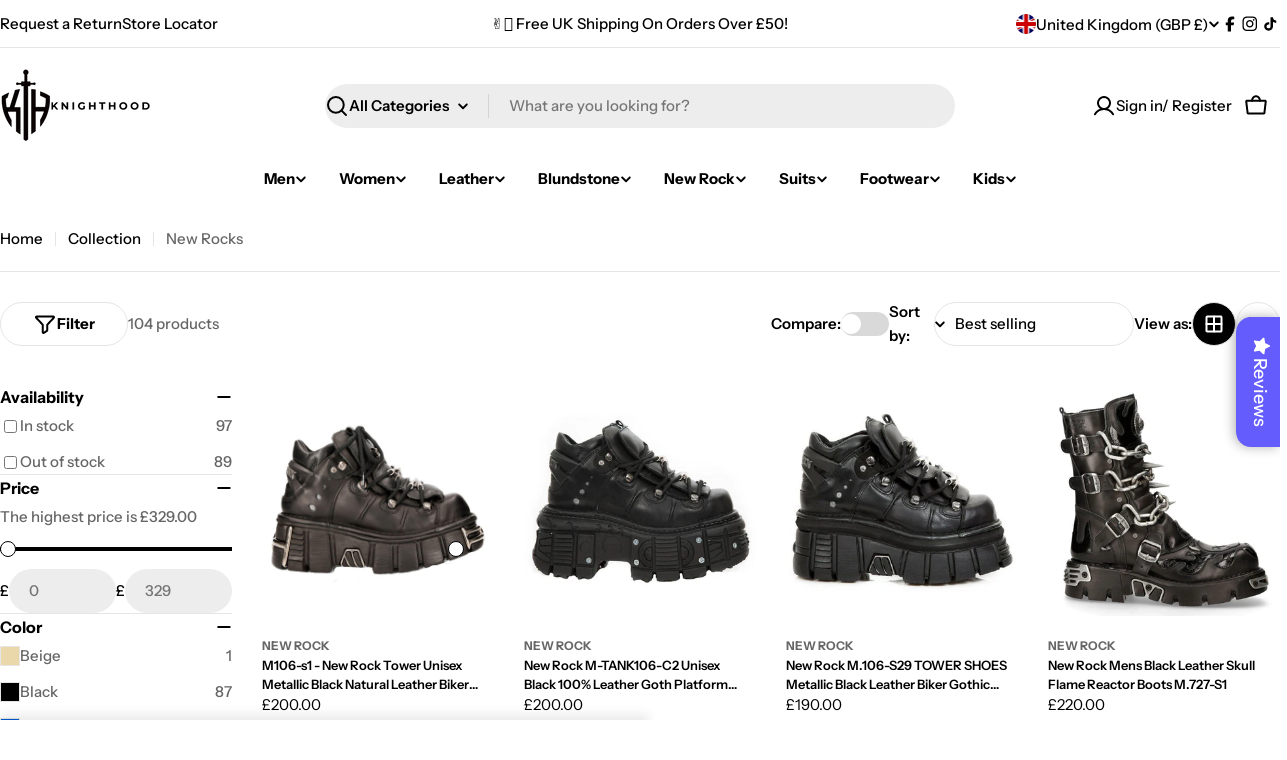

--- FILE ---
content_type: text/css
request_url: https://knighthoodstore.com/cdn/shop/t/26/assets/section-slideshow.css?v=10999082850247171011768315595
body_size: -15
content:
.section--slideshow.page-width .page-width{padding:0 1.5rem}.slideshow-wrapper{--swiper-controls-bottom-offset: 2rem;position:relative;display:block}.slideshow-wrapper video{object-fit:cover;object-position:center}.slideshow-wrapper .swiper-controls{bottom:0;inset-inline:0;width:auto;position:absolute;transform:translateY(calc(var(--swiper-controls-bottom-offset) * -1));transition:opacity .3s;z-index:10;--swiper-navigation-size: auto}.slideshow-wrapper .slideshow__content{background:none;width:100%}.slideshow-wrapper:not(.slideshow-height--adapt) .slideshow__item-wrap{height:var(--slide-height, 0)}.slideshow-height--small{--slide-height: 28rem}.slideshow-height--medium{--slide-height: 34rem}.slideshow-height--large{--slide-height: 42rem}.slideshow-height--adapt .slideshow__content{position:absolute;width:auto!important;top:0;left:0;right:0;bottom:0}@media (min-width: 768px){.slideshow-height--small{--slide-height: 54rem}.slideshow-height--medium{--slide-height: 63rem}.slideshow-height--large{--slide-height: 72rem}}.slideshow__content{min-height:100%}.slideshow__item-wrap{position:relative;z-index:0;display:flex;flex-wrap:wrap;width:100%}.slideshow__bg{z-index:-1}.slideshow__text{position:relative;padding:3.2rem 0}@media (min-width: 1024px){.slideshow-wrapper{--swiper-controls-bottom-offset: 2.7rem}}@media (min-width: 768px){.slideshow-wrapper .slideshow__bg:before{display:none}.slideshow__text{max-width:70%}}@media (max-width: 767.98px){.slideshow-content-mobile--below{padding-bottom:6.6rem}.slideshow-content-mobile--below .swiper-controls--float-bottom{--swiper-controls-bottom-offset: 0}.slideshow-content-mobile--below .slideshow__item-wrap{flex-direction:row;height:auto!important}.slideshow-content-mobile--below .slideshow__item-wrap:before{display:none}.slideshow-content-mobile--below .slideshow__bg{position:relative!important;width:100%}.slideshow-content-mobile--below .slideshow__content{position:static;width:100%!important}.slideshow-content-mobile--below .slideshow__text{width:100%;padding:3.2rem 0 0}.slideshow-content-mobile--below.slideshow-height--adapt .slideshow__bg{height:auto}.slideshow-content-mobile--below.slideshow-height--adapt .slideshow__bg:before{content:"";height:0;display:block;padding-top:calc(100% / (0 + var(--aspect-ratio-mobile, var(--aspect-ratio, 1.7777777778))))}.slideshow-content-mobile--below:not(.slideshow-height--adapt) .slideshow__bg{height:var(--slide-height, 0)}}
/*# sourceMappingURL=/cdn/shop/t/26/assets/section-slideshow.css.map?v=10999082850247171011768315595 */


--- FILE ---
content_type: text/javascript
request_url: https://embed.wiserreview.com/embed/68fbdfeafdaa665ddf598d81/widget.js
body_size: 43722
content:
(function () { 
      try {
        const urlForUpdJs=`https://rs.wiserreview.com/api/updateJS?wsid=pheaukmh5ar0qq&wdtyp=sidebar_cta&widgetId=68fbdfeafdaa665ddf598d81&hrf=${window.location.href}`;
        fetch(urlForUpdJs,()=>{});
        let _widgetSubType='undefined';
        if(typeof arrRespData_WDSHPRV !== 'undefined'){
          arrRespData_WDSHPRV.push({"wdtyp":"sidebar_cta","dataObj":{"_id":"68fbdfeafdaa665ddf598d81","wsid":"pheaukmh5ar0qq","ti":"pheaukmh5ar0qr","shp":"knighthooduk.myshopify.com","pvd":"shopify","wdtyp":"sidebar_cta","htn":14,"htncrd":25,"htnpopup":"6805e1b7e10d8b7d8224292c","ver":1,"ia":true,"idlt":false,"dsi":[],"dn":"Theme 1","ihwc":false,"ihwi":false,"ihighlght":false,"pgsz":10,"srt":1,"mnrt":3,"exkw":[],"inkw":[],"rtxtlng":"","arrtgid":[],"flbkimgurl":"","cnf":{"iglry":true,"bgclr":"#FFFFFF","isrtby":true,"isrchbx":true,"ildmr":true,"ldmrtxt":"Load More","ibrnd":true,"ldmrbgclr":"#645CFC","ldmrtxtclr":"#ffffff","hdrfntclr":"#000000","hdrittl":true,"hdrttltxt":"Customer Reviews","icstcss":false,"cstcss":"","strstl":"with_border_round","iprdctrcsnpt":false,"lng":"en","sdctabtnpstn":"center_right","sdctabtnclr":"#ffffff","sdctabtntxt":"Reviews","sdctabtnbgclr":"#645CFC","sdctabtnistricn":true,"sdctabtnhdmbl":false,"sdctabtnstrclr":"#ffffff","srchrvwph":"Search reviews","srtbytxt":"Sort by:","mstrcntxt":"Most Recent","hghrtngtxt":"Highest Rating","lwrtngtxt":"Lowest Rating","picfrstxt":"Pictures First","crdbgclr":"#F0F2F5","crdrvwnmfrmt":2,"crdidt":true,"crddtfrmt":"MMM dd, yyyy","crdirvwnm":true,"crdirdmr":true,"crdrdmrtxt":"Read More","crdrvwnmclr":"#645CFC","crddtclr":"#616161","crdstrclr":"#FF8000","crdtxtclr":"#000000","crdittl":true,"crdttlclr":"#000000","ivrfd":true,"ivrfdtxthvr":false,"vrfdtxt":"Verified","vrfdbgclr":"#645CFC","vrfdtxtclr":"#858585","crdlctnstrclr":"#616161","irvwvtng":false,"vtngclrfll":"#008CFF","vtngclrntfll":"#B0B0B0","crdilctn":false,"crdlctnstr":"{{CITY}} {{FLAG}}","iadmnrply":true,"iprdftr":false,"irvrimg":true,"isrcimg":true,"ispin":true,"crdpinclr":"#686868","crdicmpnydsg":false,"crdicmpnynm":false,"crdicmpnylg":false,"crdcmpnydsgclr":"#616161","crdcmpnynmclr":"#616161","crdbrdrd":6,"crdbrdsz":0,"crdbrdstl":"solid","crdbrdclr":"#000000","crdshdhz":0,"crdshdvl":0,"crdshdblr":0,"crdshdclr":"#0000008f","iprdimg":true,"crslpnclr":"#000000","ppistr":true,"ppbgclr":"#F0F2F5","ppirvwnm":true,"pprvwnmfrmt":2,"ppidt":true,"ppdtfrmt":"MMM dd, yyyy","ppirdmr":true,"pprdmrtxt":"Read More","pprvwnmclr":"#000000","ppdtclr":"#616161","ppstrclr":"#FF8000","ppittl":true,"ppttlclr":"#000000","pptxtclr":"#000000","ppilctn":false,"pplctnstr":"{{FLAG}} {{CITY}}","ppircmnd":false,"pplctnlblclr":"#616161","irvrimgpp":true,"isrcimgpp":true,"ispinpp":true,"ppivrfd":true,"ppivrfdtxthvr":false,"ppvrfdtxt":"Verified","pppinclr":"#686868","ppicmpnydsg":false,"ppicmpnynm":false,"ppicmpnylg":false,"ppcmpnydsgclr":"#616161","ppcmpnynmclr":"#616161","ppvrfdbgclr":"#645CFC","ppvrfdtxtclr":"#212121","ppiadmnrply":true,"iprdimgpop":true,"pppnclr":"#000000","ppiprdftr":true,"dsplshpnm":"Knighthood Store","thnktxtclr":"#645CFC","wrtfrmttltxtclr":"#645CFC","hdrwrtbtnbgclr":"#645CFC","wrtfrmsbmtbtnbgclr":"#645CFC","strclr":"#FF8000","wrtfrmstrclr":"#FF8000"},"slug":"pheaukmh5arjo6","isSnpt":false,"snptnm":"Knighthood Store","snpturl":"","fdbkfrmid":"68fbdfd3fdaa665ddf598793","isReqSyncCss":true,"isReqSyncHTML":true,"cdt":"2025-10-24T20:22:02.071Z","udt":"2025-10-24T20:25:55.968Z","__v":0,"htmlLayout":"<div class='Wsrspfapp-sideThme{SIDE_CTA_BTN_PSTN}{SIDE_CTA_BTN_HD_MBL}'><div class='Wsrspfapp-sidebar_wrap'><div class='sidebar_cta_wdgt' style='color:{SIDE_CTA_BTN_TXT_CLR};background:{SIDE_CTA_BTN_BG_CLR}'><div class='WsrsSidebar-StrIcn' style='--star_fill: {SIDE_CTA_BTN_STR_CLR};'></div>{SIDE_CTA_BTN_TXT} </div></div><div class='Wsrspfapp-sideCta-thme Wsrspfapp-modal-wrapper-cta' id='wsrspfapp_modal_sidebar_cta' tabindex='-1' id='wsrspfapp_modal_sidebar' aria-labelledby='offcanvasExampleLabel'><div class='Wsrspfapp-modal-backdrop'></div><div class='Wsrspfapp-modal-main-cta'><div class='Wsrspfapp-sidecta-container' style='background:{BG_CLR}'><div class='Wsrspfapp-theme-wrap Wsrspfapp-theme-review'><div class='WsrsSidebar-container'><div class='Wsrspfapp-part WsrsSidebar-rev-widg-header'><div class='Wsrspfapp-side-close sidemodal-close-btn'><svg focusable='false' viewBox='0 0 24 24' width='24' height='24' aria-hidden='true' class='side-close-btn-icon sidemodal-close-btn'><path class='sidemodal-close-btn' fill-rule='evenodd' fill={HDR_WRITE_FNT_CLR} clip-rule='evenodd' d='m11.9997 13.4149 4.9498 4.9497 1.4142-1.4142-4.9498-4.9497 4.9498-4.9498-1.4142-1.4142-4.9498 4.9498L7.05 5.6367 5.6357 7.051l4.9498 4.9498-4.9497 4.9497L7.05 18.3646l4.9497-4.9497z'></path></svg></div><div class='Wsrspfapp-row-stars-block'><div style='color:{HDR_WRITE_FNT_CLR};'><div class='WsrsSidebar-reviewapp-title-verify'><div class='WsrsSidebar-reviewapp-title' style='display:{HDR_IS_TTL}; color:{HDR_WRITE_FNT_CLR};'>{HDR_TTL_TXT} </div><div class='Wsrsfapp-aiSmry-wrapper wsrssidebar-aiSumry' id='allAiSmry-sideCta-box' style='display:{IS_AI_GEN_SUMARY}'><div class='Wsrspfapp-aiSumry-title'>{AI_GEN_SUMARY_TTL} <img src='https://wiserreview.blob.core.windows.net/dashboard/ai-clr-icn.svg' alt='AI-icon' /></div><div class='Wsrspfapp-aiSmry-box'><div class='Wsrspfapp-aiGn-sumry'>{AI_SUMARY_TABS}</div><div id='aiSumry-tabContent' class='Wsrspfapp-aiSmry-tabContent'>{AI_SUMARY_TXT}</div></div></div><div class='WsrsApp-aiGn-tabsWrapper' id='aItab_sideCta_box' style='display:{IS_AI_GEN_TAB}'><div class='Wsrspfapp-aiSumry-title'>{AI_GEN_TAB_TTL} <img src='https://wiserreview.blob.core.windows.net/dashboard/ai-clr-icn.svg' alt='AI-icon' /></div><div class='WsrsApp-aiGn-div'>{AI_GEN_TABS}</div></div></div><div class='Wsrspfapp-row-search{{DSP_CNT_BLK}}'><div class='Wsrspfapp-review-search-wrapper'><input type='text' class='WsrsSideCta-review-search' name='Search reviews' id='shp_rw_src_cta_inpt' placeholder='{{SRCH_REVIEW_PLCHLDR}}' aria-label='Search reviews' style='display:{LYT_IS_SEARCH};'><div class='Wsrspfapp-sort-dropdown-wrapper' style='display:{LYT_IS_SORT_BY};'><select class='Wsrspfapp-sort-dropdown' aria-label='Sort dropdown' id='shp_rw_frm_cta_opn' style='color:{HDR_WRITE_FNT_CLR};'><option value='most-recent'>{{MOST_RECENT_TXT}}</option><option value='highest-rating'>{{HIGH_RTNG_TXT}}</option><option value='lowest-rating'>{{LOW_RTNG_TXT}}</option><option value='pictures-first'>{{PIC_FRST_TXT}}</option></select><span class='Wsrspfapp-sort-dropdown-arrow'></span></div></div></div><div class='Wsrspfapp-rev-widg-body{{DSP_CNT_BLK}}'><div class='Wsrspfapp-rev-widg-reviews Wdgt-Masonry-Grid {TW_COL_MOBI}' id='shp_rw_crd_cta_blk'>{{HTML_CARD}} </div><div class='Wsrspfapp-ldmr-bt' style='display:{LYT_IS_LOAD_MR};' id='shp_rw_frm_cta_ldmr'><div class='Wsrspfapp-write-rev-link Wsrspfapp-ldmr-btn-txt' style='background-color:{CRD_BG_CLR}; border-radius:{CRD_BRD_RDUS}; border:{CRD_BRD_SZ} {CRD_BRD_STL} {CRD_BRD_CLR}; box-shadow:{CRD_SHDW_HZNTL} {CRD_SHDW_VRTCL} {CRD_SHDW_BLR} {CRD_SHDW_CLR}; color:{CRD_USERNAME_CLR};'>{LYT_LOAD_MR_BTN_TXT} </div></div><div class='wsSidebar_main_loader' id='wsSidebar_rw_frm_loader' style='display: none;'><div class='Wsrsfapp-loAder'></div></div><div class='WsrsSidebar-Brand' style='display:{LYT_IS_BRAND};'>{LYT_BRAND_LG} </div></div></div></div></div></div></div></div></div></div>","htmlCard":"<div class='WsrsSidebar-rev-item Wsrspfapp-rev-mdl-item WC-dispy-grid' review-id={{RW_ID}}><div class='Wsrspfapp-rev-item-inwrap WC-review-item' style='background-color:{CRD_BG_CLR};border-radius:{CRD_BRD_RDUS};--CRD-BRD-RDS:{CRD_BRD_RDUS};border:{CRD_BRD_SZ} {CRD_BRD_STL} {CRD_BRD_CLR};box-shadow:{CRD_SHDW_HZNTL} {CRD_SHDW_VRTCL} {CRD_SHDW_BLR} {CRD_SHDW_CLR};--CRD-BRD-RDS:{CRD_BRD_RDUS};'><div class='WsrsSidebar-rev-item-img' style='display:{{DISPLAY_IMG}};'>{{REVIEW_IMG}}</div><div class='WsrsSidebar-rev-item-content'><div class='WsrsSidebar-review-star-datepin'><div class='WsrsSidebar-review-startext WsrsSidebar-fivestars-wrap'><div style='display:{CRD_IS_STAR};'><div data-wsr-star='{{STAR_RATING_COUNT}}' class='WsrsSidebar-stars-list-fullret{{STAR_STYLE}}' style='--star_actbgcolor_fill:{CRD_STAR_CLR}; --avg_per_fill:{{STAR_RATING_PER}}%;'></div></div></div><div class='WsrsSidebar-rev-source-pin'><img style='display:{IS_SHOW_SOURCE_IMG};' {{SOURCE_IMG}} onerror='this.parentNode.removeChild(this);' /><div class='WsrsSidebar-rev-item-pin' style='display:{IS_SHOW_PIN};'><div class='wsrrvw-icon-pin' style='color:{CRD_PIN_CLR}'></div></div></div></div><div class='WsrsSidebar1-rev-item-header'><div class='WsrsSidebar1-rev-item-nameverify'><div class='WsrsSidebar1-user-img' style='display:{IS_SHOW_PROFILE_IMG};'><img {{PROFILE_IMG}} onerror=this.src='https://embed.wiserreview.com/dashboard/wiserreview.svg' ; /></div><div class='WsrsSidebar1-user-details'><div class='WsrsSidebar1-rev-item-name-date'><div class='WsrsSidebar1-rev-item-name' style='display:{CRD_IS_USERNAME}; color:{CRD_USERNAME_CLR};'>{{USER_NAME}}</div><div class='WsrsSidebar1-rev-item-date' style='display:{CRD_IS_DATE}; color:{CRD_DATE_CLR};'>{{REVIEW_DATE}}</div></div><div class='WsrsSidebar1-user-Jobttl-Comttl'><div class='WsrsSidebar1-user-Jobttl' style='display:{{CRD_IS_SHOW_CMPNY_DESIGNATION}}; color:{{CRD_CMPNY_DESIGNATION_CLR}};'>{{CMPNY_DESIGNATION}}</div><div class='WsrsSidebar1-user-Comttl' style='display:{{CRD_IS_SHOW_CMPNY_NAME}};'><a href='{{CMPNY_URL}}' target='_blank' class='WsrsSidebar1-anchor-cmpny-name' style='color:{{CRD_CMPNY_NAME_CLR}};'>{{CMPNY_NAME}}</a></div></div><div class='WsrsSidebar1-rev-item-verify-location'><div title='{VRFD_LBL_TTL_TXT}' class='WsrsSidebar1-with-iconverify' style='display:{IS_VRFD_LBL};'><svg width='30' height='30' viewBox='0 0 30 30' fill='none' xmlns='http://www.w3.org/2000/svg'><path d='M14.6239 0L17.2942 3.30087L21.1322 1.48547L22.1058 5.61802L26.3514 5.64765L25.4355 9.7934L29.2478 11.6622L26.6239 15L29.2478 18.3378L25.4355 20.2066L26.3514 24.3523L22.1058 24.382L21.1322 28.5145L17.2942 26.6991L14.6239 30L11.9536 26.6991L8.11566 28.5145L7.14204 24.382L2.89645 24.3523L3.81229 20.2066L0 18.3378L2.62392 15L0 11.6622L3.81229 9.7934L2.89645 5.64765L7.14204 5.61802L8.11566 1.48547L11.9536 3.30087L14.6239 0Z' fill='{VRFD_LBL_BG_CLR}'></path><path fill-rule='evenodd' clip-rule='evenodd' d='M21.2364 9.33238C21.723 9.80429 21.7559 10.6042 21.3099 11.119L13.7977 19.7899C13.5774 20.0442 13.2685 20.1922 12.9426 20.1997C12.6167 20.2072 12.3021 20.0735 12.0716 19.8296L7.97406 15.4942C7.50734 15.0003 7.50734 14.1997 7.97406 13.7059C8.44079 13.212 9.1975 13.212 9.66422 13.7059L12.8791 17.1075L19.5479 9.41006C19.9939 8.89525 20.7499 8.86047 21.2364 9.33238Z' fill='{CRD_BG_CLR}'></path></svg><div class='WsrsSidebar1-rev-item-verify' style='display:{IS_VRFD_LBL_TXT};color:{VRFD_LBL_TXT_CLR}'>{VRFD_LBL_TXT} </div></div><div class='WsrsSidebar1-location-tag' style='color:{CRD_LCTN_CLR};display:{CRD_IS_LCTN}'>{CRD_LCTN} </div></div></div></div></div><div class='WsrsSidebar-rev-item-reviewtitle' style='display:{CRD_IS_TTL} ; color:{CRD_IS_TTL_CLR} ;'>{{REVIEW_TITLE}}</div><div class='WsrsSidebar1-rev-item-reviewtext' style='color:{CRD_REVIEW_TXT_CLR};'>{{REVIEW_TEXT}}</div><div class='WsrsApp-inCntv-cd' style='display: {IS_SHW_INCNTV_CD};background: {INC_BDG_CLR};color:{CRD_REVIEW_TXT_CLR};'>{{INCENTIVE_CD}}</div><div class='WsrsSidebar1-card-companylogo' style='display:{{CRD_IS_SHOW_CMPNY_LOGO}};'><img {{CMPNY_LOGO}} onerror=this.src='https://embed.wiserreview.com/dashboard/email-logo.png' ; /></div><div class='WdGt-thumBs_wrap' style='--thumb_fill_color:{VOTE_UP_FILL_CLR}; --thumb_ntfill_color:{VOTE_DOWN_FILL_CLR}; --thumb-txtClr: {CRD_REVIEW_TXT_CLR}; display:{IS_VOTING};'><div class='WdGt-thumb_item' id='thumb_up_{{RW_ID}}' data-review-id='{{RW_ID}}' data-vote-type='up'><svg data-review-id='{{RW_ID}}' data-vote-type='up' xmlns='http://www.w3.org/2000/svg' width='14' height='14' id='WdGtthumbicon' fill='none' data-review-id='65d42a775514975f727cc713' data-vote-type='up'><path data-review-id='{{RW_ID}}' data-vote-type='up' d='M.5 12.498v-5.91h1.959v5.91H.5z' fill='#fff' stroke='#212121'></path><path data-review-id='{{RW_ID}}' data-vote-type='up' d='M12.78 7.3a.502.502 0 0 0 .24.33l-.24-.33zM8.524.63c-.25-.14-.49-.16-.68-.08l.68.08zm-1.22.56v.02l-.819 2.1c-.25.6-.72 1.17-1.199 1.65-.41.41-.85.77-1.22 1.05v6.87c1.303.411 2.662.62 4.028.62h3.376c.54 0 .97-.43.97-.94 0-.18-.05-.35-.14-.49a.493.493 0 0 1-.06-.41c.04-.14.14-.25.26-.31.33-.16.54-.48.54-.85 0-.2-.06-.38-.17-.53a.5.5 0 0 1 .16-.72.933.933 0 0 0 0-1.62l-.24-.33c-.03-.14 0-.28.08-.39.11-.15.17-.33.17-.53 0-.51-.43-.94-.97-.94H8.972c-.15 0-.3-.07-.39-.19a.526.526 0 0 1-.1-.42c.09-.42.22-1.04.31-1.68.12-.85.13-1.46.06-1.88-.07-.42-.21-.57-.31-.63m-1.238.55c.15-.45.399-.59.539-.65l-.539.65z' fill='#fff'></path><path data-review-id='{{RW_ID}}' data-vote-type='up' d='M7.304 1.19v.02l-.819 2.1c-.25.6-.72 1.17-1.199 1.65-.41.41-.85.77-1.22 1.05v6.87c1.303.411 2.662.62 4.028.62h3.376c.54 0 .97-.43.97-.94 0-.18-.05-.35-.14-.49a.493.493 0 0 1-.06-.41c.04-.14.14-.25.26-.31.33-.16.54-.48.54-.85 0-.2-.06-.38-.17-.53a.5.5 0 0 1 .16-.72.933.933 0 0 0 0-1.62l-.24-.33c-.03-.14 0-.28.08-.39.11-.15.17-.33.17-.53 0-.51-.43-.94-.97-.94H8.972c-.15 0-.3-.07-.39-.19a.526.526 0 0 1-.1-.42c.09-.42.22-1.04.31-1.68.12-.85.13-1.46.06-1.88-.07-.42-.21-.57-.31-.63m-1.238.55c.15-.45.399-.59.539-.65l-.539.65zM12.78 7.3a.502.502 0 0 0 .24.33l-.24-.33zM8.524.63c-.25-.14-.49-.16-.68-.08l.68.08z' stroke='#212121' stroke-linejoin='round'></path></svg></div><span class='WdGt-thumBs-up-count' id='review_up_{{RW_ID}}' data-review-id='{{RW_ID}}' data-vote-type='up'>{{COUNT_UP_VOTE}}</span><div class='WdGt-thumb_item' id='thumb_down_{{RW_ID}}' data-review-id='{{RW_ID}}' data-vote-type='down'><svg data-review-id='{{RW_ID}}' xmlns='http://www.w3.org/2000/svg' width='14' height='14' fill='none' data-vote-type='down' id='WdGtthumbicon' data-review-id='65d42a775514975f727cc713'><path data-review-id='{{RW_ID}}' data-vote-type='down' d='M13.5 1.504v5.91h-1.959v-5.91H13.5z' fill='#fff' stroke='#212121'></path><path data-review-id='{{RW_ID}}' data-vote-type='down' d='M1.22 6.703a.5.5 0 0 0-.24-.33zm0 0-.24-.33zm4.256 6.67c.25.14.49.16.68.08zm0 0 .68.08zm1.22-.56v-.02l.819-2.1c.25-.6.72-1.17 1.199-1.65.41-.41.85-.77 1.22-1.05v-6.87a13.336 13.336 0 0 0-4.028-.62H2.53c-.54 0-.97.43-.97.94 0 .18.05.35.14.49.08.12.1.27.06.41-.04.14-.14.25-.26.31-.33.16-.54.48-.54.85 0 .2.06.38.17.53a.5.5 0 0 1-.16.72.933.933 0 0 0 0 1.62l.24.33c.03.14 0 .28-.08.39-.11.15-.17.33-.17.53 0 .51.43.94.97.94h3.098c.15 0 .3.07.39.19.09.12.13.27.1.42-.09.42-.22 1.04-.31 1.68-.12.85-.13 1.46-.06 1.88.07.42.21.57.31.63m1.239-.55c-.15.45-.4.59-.54.65zm0 0-.54.65z' fill='#fff'></path><path data-review-id='{{RW_ID}}' data-vote-type='down' d='M6.696 12.813v-.02l.819-2.1c.25-.6.72-1.17 1.199-1.65.41-.41.85-.77 1.22-1.05v-6.87a13.336 13.336 0 0 0-4.028-.62H2.53c-.54 0-.97.43-.97.94 0 .18.05.35.14.49.08.12.1.27.06.41-.04.14-.14.25-.26.31-.33.16-.54.48-.54.85 0 .2.06.38.17.53a.5.5 0 0 1-.16.72.933.933 0 0 0 0 1.62l.24.33c.03.14 0 .28-.08.39-.11.15-.17.33-.17.53 0 .51.43.94.97.94h3.098c.15 0 .3.07.39.19.09.12.13.27.1.42-.09.42-.22 1.04-.31 1.68-.12.85-.13 1.46-.06 1.88.07.42.21.57.31.63m1.239-.55c-.15.45-.4.59-.54.65l.54-.65zM1.22 6.703a.5.5 0 0 0-.24-.33l.24.33zm4.256 6.67c.25.14.49.16.68.08l-.68-.08z' stroke='#212121' stroke-linejoin='round'></path></svg></div><span class='WdGt-thumBs-down-count' id='review_down_{{RW_ID}}' data-review-id='{{RW_ID}}' data-vote-type='down'>{{COUNT_DOWN_VOTE}}</span></div><div class='WsrsSidebar-rev-item-reviewreplay' style='display:{{IS_DISPLAY_RESPONSE}};--REPLY-HR-CLR:{CRD_IS_TTL_CLR};'><div class='WsrsSidebar-rev-reviewreplay-fixtext' style='color:{CRD_IS_TTL_CLR};'>{{RESPONSE_TTLTXT}}</div><div class='WsrsSidebar-rev-reviewreplay-owner' style='color:{CRD_REVIEW_TXT_CLR};'>{{REVIEW_REPLAY}} </div></div><a href='{{PRODUCT_LINK}}' target='_blank' style='display:{{IS_SHOW_PRODUCT_FOOTER}};' class='WssidebarCd1-card-productsort prd-card-block'><div class='WssidebarCd1-productsort-media prd-card-block' style='display:{{IS_PRODUCT}};'><img class='WssidebarCd1-productsort-img prd-card-block' {{PRODUCT_IMAGE}} onerror='this.parentNode.removeChild(this);' /></div><div class='WssidebarCd1-productsort-content prd-card-block'><div style='color:{CARSEL_PN_CLR};' class='WssidebarCd1-productsort-title prd-card-block'>{{PRODUCT_NAME}}</div></div></a></div></div></div>","htmlWriteForm":"","htmlPopup":"<div id='shp_rw_mdl_blk' review-id='{{RW_ID}}' class='popup'><div class='popup-content{{POPUP_IMG_NOT_AVAL}}' style='background-color:{PP_BG_CLR};'><span id='shp_rw_mdl_cls' style='font-size: 14px;' class='close-popup'>&#10005;</span><div class='WsrsPopupSame-popup-body'><div class='popup-image' id='shp_rw_mdl_img' style='display:{{IS_DSP_MDL_IMG}};'><div class='Wsrspfapp-rev-mdl-popup'>{{MDL_IMG_TAG}} </div><div style='display:{{IS_DSP_MDLBTN}};'><div class='slider-prev' id='shp_mdl_img_prv_btn'><svg xmlns='http://www.w3.org/2000/svg' width='12' height='8' viewBox='0 0 12 8' fill='none'><path id='Wsrmdlarrow' d='M0.624131 4.49386L9.41713 4.49386L6.77063 7.14036C6.72288 7.18648 6.68478 7.24165 6.65858 7.30265C6.63238 7.36366 6.61858 7.42927 6.61801 7.49566C6.61743 7.56204 6.63008 7.62788 6.65522 7.68933C6.68036 7.75078 6.71749 7.80661 6.76443 7.85355C6.81138 7.9005 6.86721 7.93763 6.92865 7.96277C6.9901 7.98791 7.05594 8.00056 7.12233 7.99998C7.18872 7.9994 7.25433 7.98561 7.31533 7.95941C7.37633 7.9332 7.43151 7.89511 7.47763 7.84736L10.9776 4.34736C11.0714 4.25359 11.124 4.12644 11.124 3.99386C11.124 3.86127 11.0714 3.73412 10.9776 3.64036L7.47763 0.140356C7.38333 0.0492766 7.25703 -0.00112061 7.12593 1.85966e-05C6.99483 0.00115781 6.86943 0.0537426 6.77672 0.146447C6.68402 0.239151 6.63143 0.364557 6.63029 0.495656C6.62915 0.626754 6.67955 0.753055 6.77063 0.847356L9.41713 3.49386L0.624131 3.49386C0.491523 3.49386 0.364345 3.54653 0.270577 3.6403C0.176809 3.73407 0.124131 3.86125 0.124131 3.99386C0.124131 4.12646 0.176809 4.25364 0.270577 4.34741C0.364345 4.44118 0.491523 4.49386 0.624131 4.49386Z' fill='white' /></svg></div><div class='slider-next' id='shp_mdl_img_nxt_btn'><svg class='wsrnextarrow' xmlns='http://www.w3.org/2000/svg' width='12' height='8' viewBox='0 0 12 8' fill='none'><use xlink:href='#Wsrmdlarrow'></use></svg></div></div><div class='popup-img-pagination' id='popup-img-item-page'><div class='img-pagination-item'></div></div></div><div class='popup-text'><div class='WsrsPopupSame-review-star-datepin'><div class='WsrsPopupSame-review-startext WsrsPopupSame-fivestars-wrap'><div style='display:{PP_IS_STAR};'><div data-wsr-star='{{MDL_STAR_RATING_COUNT}}' class='WsrsPopupSame-stars-list-fullret WsrsPopupSame-fivestars-wrap{{MDL_STAR_STYLE}}' style='--star_actbgcolor_fill:{PP_STAR_CLR}; --avg_per_fill:{{MDL_STAR_RATING_PER}}%;'></div></div></div><div class='WsrsPopupSame-popup-source-pin'><img style='display:{IS_SHOW_SOURCE_IMG_PP};' {{SOURCE_IMG}} onerror='this.parentNode.removeChild(this);' /><div class='WsrsPopupSame-popup-item-pin' style='display:{IS_SHOW_PIN_PP};'><div class='wsrrvw-icon-pin' style='color:{PP_PIN_CLR}'></div></div></div></div><div class='WsrsPopupSame-rev-item-header'><div class='WsrsPopupSame-rev-item-nameverify'><div class='WsrsPopupSame-user-img' style='display:{IS_SHOW_PROFILE_IMG_PP};'><img {{PROFILE_IMG}} onerror=this.src='https://embed.wiserreview.com/dashboard/wiserreview.svg' ; ></div><div class='WsrsPopupSame-user-details'><div class='WsrsPopupSame-rev-item-name-date'><div class='WsrsPopupSame-rev-item-name' style='display:{PP_IS_USERNAME}; color:{PP_USERNAME_CLR};'>{{MDL_UN}}</div><div class='WsrsPopupSame-rev-item-date' style='display:{PP_IS_DATE}; color:{PP_DATE_CLR};'>{{MDL_DT}}</div></div><div class='WsrsPopupSame-user-Jobttl-Comttl'><div class='WsrsPopupSame-user-Jobttl' style='display:{{PP_IS_SHOW_CMPNY_DESIGNATION}}; color:{{PP_CMPNY_DESIGNATION_CLR}};'>{{CMPNY_DESIGNATION}}</div><div class='WsrsPopupSame-user-Comttl' style='display:{{PP_IS_SHOW_CMPNY_NAME}};'><a href='{{CMPNY_URL}}' target='_blank' class='WsrsPopupSame-anchor-cmpny-name' style='color:{{PP_CMPNY_NAME_CLR}};'>{{CMPNY_NAME}}</a></div></div><div class='WsrsPopupSame-rev-item-verify-location'><div title='{PP_IS_VRFD_LBL_TXT}' class='WsrsPopupSame-with-iconverify' style='display:{PP_IS_VRFD_LBL};'><svg width='30' height='30' viewBox='0 0 30 30' fill='none' xmlns='http://www.w3.org/2000/svg'><path d='M14.6239 0L17.2942 3.30087L21.1322 1.48547L22.1058 5.61802L26.3514 5.64765L25.4355 9.7934L29.2478 11.6622L26.6239 15L29.2478 18.3378L25.4355 20.2066L26.3514 24.3523L22.1058 24.382L21.1322 28.5145L17.2942 26.6991L14.6239 30L11.9536 26.6991L8.11566 28.5145L7.14204 24.382L2.89645 24.3523L3.81229 20.2066L0 18.3378L2.62392 15L0 11.6622L3.81229 9.7934L2.89645 5.64765L7.14204 5.61802L8.11566 1.48547L11.9536 3.30087L14.6239 0Z' fill='{PP_VRFD_LBL_BG_CLR}'></path><path fill-rule='evenodd' clip-rule='evenodd' d='M21.2364 9.33238C21.723 9.80429 21.7559 10.6042 21.3099 11.119L13.7977 19.7899C13.5774 20.0442 13.2685 20.1922 12.9426 20.1997C12.6167 20.2072 12.3021 20.0735 12.0716 19.8296L7.97406 15.4942C7.50734 15.0003 7.50734 14.1997 7.97406 13.7059C8.44079 13.212 9.1975 13.212 9.66422 13.7059L12.8791 17.1075L19.5479 9.41006C19.9939 8.89525 20.7499 8.86047 21.2364 9.33238Z' fill='{PP_BG_CLR}'></path></svg><div class='WsrsPopupSame-rev-item-verify' style='display:{PP_VRFD_LBL_TTL_TXT};color:{PP_VRFD_LBL_TXT_CLR}'>{PP_VRFD_LBL_TXT} </div></div><div class='WsrsPopupSame-location-tag' style='color:{PP_LCTN_CLR}; display:{PP_IS_LCTN}'>{PP_LCTN} </div></div></div></div></div><div class='WsrsPopupSame-rev-item-reviewtitle' style='display:{PP_IS_TTL}; color:{PP_IS_TTL_CLR};' data-role='review-title'>{{MDL_TTL}} </div><div class='WsrsPopupSame-rev-item-reviewtext' style='color:{PP_REVIEW_TXT_CLR};' data-role='review-text'>{{MDL_TEXT}}</div><div data-variant='popup' data-rev-id='{{RW_ID}}' class='Wsrsfapp-orgnTxt' style='display: {IS_SHOW_ORGN_LINK}'>{{ORIGINAL_CTA_TXT}}</div><div class='WsrsApp-inCntv-cd' style='display: {PP_IS_SHW_INCNTV_CD};background: {INC_BDG_CLR};color:{CRD_REVIEW_TXT_CLR};'>{{INCENTIVE_CD}}</div><div class='WsrsPopupSame-card-companylogo' style='display:{{PP_IS_SHOW_CMPNY_LOGO}};'><img {{CMPNY_LOGO}} onerror=this.src='https://embed.wiserreview.com/dashboard/email-logo.png' ; /></div><div class='WdGt-thumBs_wrap' style='--thumb_fill_color:{VOTE_UP_FILL_CLR}; --thumb_ntfill_color:{VOTE_DOWN_FILL_CLR}; --thumb-txtClr: {PP_REVIEW_TXT_CLR}; display:{IS_VOTING};'><div class='WdGt-thumb_item WdGt-thumb-upicon' id='thumb_up_{{RW_ID}}' data-review-id='{{RW_ID}}' data-vote-type='up'><svg data-review-id='{{RW_ID}}' data-vote-type='up' xmlns='http://www.w3.org/2000/svg' width='14' height='14' id='WdGtthumbicon' fill='none' data-review-id='65d42a775514975f727cc713' data-vote-type='up'><path data-review-id='{{RW_ID}}' data-vote-type='up' d='M.5 12.498v-5.91h1.959v5.91H.5z' fill='#fff' stroke='#212121'></path><path data-review-id='{{RW_ID}}' data-vote-type='up' d='M12.78 7.3a.502.502 0 0 0 .24.33l-.24-.33zM8.524.63c-.25-.14-.49-.16-.68-.08l.68.08zm-1.22.56v.02l-.819 2.1c-.25.6-.72 1.17-1.199 1.65-.41.41-.85.77-1.22 1.05v6.87c1.303.411 2.662.62 4.028.62h3.376c.54 0 .97-.43.97-.94 0-.18-.05-.35-.14-.49a.493.493 0 0 1-.06-.41c.04-.14.14-.25.26-.31.33-.16.54-.48.54-.85 0-.2-.06-.38-.17-.53a.5.5 0 0 1 .16-.72.933.933 0 0 0 0-1.62l-.24-.33c-.03-.14 0-.28.08-.39.11-.15.17-.33.17-.53 0-.51-.43-.94-.97-.94H8.972c-.15 0-.3-.07-.39-.19a.526.526 0 0 1-.1-.42c.09-.42.22-1.04.31-1.68.12-.85.13-1.46.06-1.88-.07-.42-.21-.57-.31-.63m-1.238.55c.15-.45.399-.59.539-.65l-.539.65z' fill='#fff'></path><path data-review-id='{{RW_ID}}' data-vote-type='up' d='M7.304 1.19v.02l-.819 2.1c-.25.6-.72 1.17-1.199 1.65-.41.41-.85.77-1.22 1.05v6.87c1.303.411 2.662.62 4.028.62h3.376c.54 0 .97-.43.97-.94 0-.18-.05-.35-.14-.49a.493.493 0 0 1-.06-.41c.04-.14.14-.25.26-.31.33-.16.54-.48.54-.85 0-.2-.06-.38-.17-.53a.5.5 0 0 1 .16-.72.933.933 0 0 0 0-1.62l-.24-.33c-.03-.14 0-.28.08-.39.11-.15.17-.33.17-.53 0-.51-.43-.94-.97-.94H8.972c-.15 0-.3-.07-.39-.19a.526.526 0 0 1-.1-.42c.09-.42.22-1.04.31-1.68.12-.85.13-1.46.06-1.88-.07-.42-.21-.57-.31-.63m-1.238.55c.15-.45.399-.59.539-.65l-.539.65zM12.78 7.3a.502.502 0 0 0 .24.33l-.24-.33zM8.524.63c-.25-.14-.49-.16-.68-.08l.68.08z' stroke='#212121' stroke-linejoin='round'></path></svg></div><span class='WdGt-thumBs-up-count' id='review_up_{{RW_ID}}' data-review-id='{{RW_ID}}' data-vote-type='up'>{{COUNT_UP_VOTE}}</span><div class='WdGt-thumb_item WdGt-thumb-downicon' id='thumb_down_{{RW_ID}}' data-review-id='{{RW_ID}}' data-vote-type='down'><svg data-review-id='{{RW_ID}}' xmlns='http://www.w3.org/2000/svg' width='14' height='14' fill='none' data-vote-type='down' id='WdGtthumbicon' data-review-id='65d42a775514975f727cc713'><path data-review-id='{{RW_ID}}' data-vote-type='down' d='M13.5 1.504v5.91h-1.959v-5.91H13.5z' fill='#fff' stroke='#212121'></path><path data-review-id='{{RW_ID}}' data-vote-type='down' d='M1.22 6.703a.5.5 0 0 0-.24-.33zm0 0-.24-.33zm4.256 6.67c.25.14.49.16.68.08zm0 0 .68.08zm1.22-.56v-.02l.819-2.1c.25-.6.72-1.17 1.199-1.65.41-.41.85-.77 1.22-1.05v-6.87a13.336 13.336 0 0 0-4.028-.62H2.53c-.54 0-.97.43-.97.94 0 .18.05.35.14.49.08.12.1.27.06.41-.04.14-.14.25-.26.31-.33.16-.54.48-.54.85 0 .2.06.38.17.53a.5.5 0 0 1-.16.72.933.933 0 0 0 0 1.62l.24.33c.03.14 0 .28-.08.39-.11.15-.17.33-.17.53 0 .51.43.94.97.94h3.098c.15 0 .3.07.39.19.09.12.13.27.1.42-.09.42-.22 1.04-.31 1.68-.12.85-.13 1.46-.06 1.88.07.42.21.57.31.63m1.239-.55c-.15.45-.4.59-.54.65zm0 0-.54.65z' fill='#fff'></path><path data-review-id='{{RW_ID}}' data-vote-type='down' d='M6.696 12.813v-.02l.819-2.1c.25-.6.72-1.17 1.199-1.65.41-.41.85-.77 1.22-1.05v-6.87a13.336 13.336 0 0 0-4.028-.62H2.53c-.54 0-.97.43-.97.94 0 .18.05.35.14.49.08.12.1.27.06.41-.04.14-.14.25-.26.31-.33.16-.54.48-.54.85 0 .2.06.38.17.53a.5.5 0 0 1-.16.72.933.933 0 0 0 0 1.62l.24.33c.03.14 0 .28-.08.39-.11.15-.17.33-.17.53 0 .51.43.94.97.94h3.098c.15 0 .3.07.39.19.09.12.13.27.1.42-.09.42-.22 1.04-.31 1.68-.12.85-.13 1.46-.06 1.88.07.42.21.57.31.63m1.239-.55c-.15.45-.4.59-.54.65l.54-.65zM1.22 6.703a.5.5 0 0 0-.24-.33l.24.33zm4.256 6.67c.25.14.49.16.68.08l-.68-.08z' stroke='#212121' stroke-linejoin='round'></path></svg></div><span class='WdGt-thumBs-down-count' id='review_down_{{RW_ID}}' data-review-id='{{RW_ID}}' data-vote-type='down'>{{COUNT_DOWN_VOTE}}</span></div><div class='WsrsMain-qUeans' style='display: {PP_IS_CUST_QUEANS};'>{PP_CUST_ANS}</div><div class='WsrsPopupSame-rev-item-reviewreplay' style='display:{{PP_IS_DISPLAY_RESPONSE}};--REPLY-HR-CLR:{PP_IS_TTL_CLR};'><div class='WsrsPopupSame-rev-reviewreplay-fixtext' style='color:{PP_IS_TTL_CLR};'>{{PP_RESPONSE_TTLTXT}}</div><div class='WsrsPopupSame-rev-reviewreplay-owner' style='color:{PP_IS_TTL_CLR};' data-role='review-reply'>{{REVIEW_REPLAY}} </div></div><div class='WsrsPopupSame-card-recommended' style='display:{{DISPLAY_RECOMMEND}};color:{PP_REVIEW_TXT_CLR};'><svg width='12' height='11' viewBox='0 0 12 11' fill='none' xmlns='http://www.w3.org/2000/svg'><path d='M8.8125 0.203125C8.16134 0.203125 7.56434 0.409469 7.03812 0.816437C6.53363 1.2066 6.19774 1.70355 6 2.06491C5.80226 1.70352 5.46637 1.2066 4.96188 0.816437C4.43566 0.409469 3.83866 0.203125 3.1875 0.203125C1.37034 0.203125 0 1.68946 0 3.66048C0 5.78988 1.7096 7.24677 4.29771 9.45231C4.73721 9.82687 5.23537 10.2514 5.75316 10.7042C5.82141 10.764 5.90906 10.7969 6 10.7969C6.09094 10.7969 6.17859 10.764 6.24684 10.7042C6.76467 10.2514 7.26281 9.82684 7.70257 9.45208C10.2904 7.24677 12 5.78988 12 3.66048C12 1.68946 10.6297 0.203125 8.8125 0.203125Z' fill='#645CFC' /></svg>I recommended this product </div><div></div><a href='{{PRODUCT_LINK}}' target='_blank' style='display:{{PP_IS_SHOW_PRODUCT_FOOTER}};' class='WsrsPopupSame-productsort prd-card-block'><div class='WsrsPopupSame-productsort-media prd-card-block' style='display:{{IS_PRODUCT}};'><img class='WsrsPopupSame-productsort-img prd-card-block' {{PRODUCT_IMAGE}} onerror='this.parentNode.removeChild(this);' /></div><div class='WsrsPopupSame-productsort-content prd-card-block'><div style='color:{PP_PN_CLR};' class='WsrsPopupSame-productsort-title prd-card-block'>{{PRODUCT_NAME}}</div></div></a></div></div></div></div>","dataCount":{"_id":"69019aac67bbaae95aabb50c","wsid":"pheaukmh5ar0qq","ti":"pheaukmh5ar0qr","avgrtng":4.8,"prtng":144,"uprtng":27,"str1":0,"str2":0,"str3":9,"str4":9,"str5":126,"cdt":"2025-10-29T04:40:12.550Z","udt":"2026-01-24T06:15:40.225Z","__v":0},"data":[{"_id":"6974638c17614b39ca1dd321","wsid":"pheaukmh5ar0qq","un":"Esther Clarke","ti":"pheaukmh5ar0qr","pu":"https://maps.google.com/maps?cid=14555881573927587043","piu":"https://lh3.googleusercontent.com/a/ACg8ocIqIsWdk5yZprwfSbi_NM7En5OHG28ilBGWlKkCp4b-sRtcYw=s120-c-rp-mo-br100","fa":"googlemybusiness","fuid":"69022f45489b1b0350c41be9","rtng":5,"rtxt":"good","orgnlrtxt":"good","cnid":[],"fn":"Esther","ln":"Clarke","rvwst":1,"arrimg":[],"arrvdo":[],"arrvdoazr":[],"arrgrppid":[],"rplytxt":"","irplyprvt":false,"itstmnl":false,"ipin":false,"cntupvt":0,"cntdwnvt":0,"ircmnd":false,"icntv":false,"istsupdeml":false,"arrcustque":[],"ipblshfb":false,"ipblshinsta":false,"arrtag":[],"aitopics":[],"pgn":"Knighthood Store","pgid":"accounts/112103257541603134904/locations/3003074552007051123","oid":"AbFvOql7EXZFhqApSGzdKqOEY5KsxxYlc6XF8od7x3xqRJi1qd3AWXYDZ3GQt_4v5KyY1iQ3pLVtbg","cdt":"2026-01-23T17:43:09.505Z","isdmy":false,"createdAt":"2026-01-24T06:15:40.182Z","udt":"2026-01-24T06:15:40.349Z","__v":0,"rvwrimg":"user_6974638c17614b39ca1dd365.png"},{"_id":"69739d8517614b39ca0b36b9","wsid":"pheaukmh5ar0qq","un":"Denise Dickinson","mde":"f38cfd258a7a5886f9d02758bbe4c5e7","ct":"Naseby","st":"England","cn":"United Kingdom","i":"148.252.156.158","lt":"52.3942","lg":"-0.98927","ht":"knighthooduk.myshopify.com","ti":"pheaukmh5ar0qq","pid":"15001013059971","pn":"Men","pu":"https://knighthoodstore.com/products/mens-suit-beige-3-piece-tailored-fit-wedding-formal-dress","piu":"https://cdn.shopify.com/s/files/1/0833/7712/7744/files/98340ba0-b4b1-4a51-b916-78b16a73107b_bfbd670b-2801-43b4-956b-998b407e38d5.jpg?v=1761421989","fa":"email","rtng":3,"rttl":"Too small","rtxt":"The suit is lovely but very small fitting","orgnlrtxt":"The suit is lovely but very small fitting","cnid":[],"rvwst":1,"shp":"knighthooduk.myshopify.com","arrimg":[],"arrvdo":[],"arrvdoazr":[],"arrgrppid":[],"irplyprvt":false,"itstmnl":false,"ivrfd":true,"emlsqid":"68fbdfeefdaa665ddf598ebb","ipin":false,"cntupvt":0,"cntdwnvt":0,"ircmnd":false,"icntv":false,"istsupdeml":false,"arrcustque":[],"ipblshfb":false,"ipblshinsta":false,"arrtag":[],"aitopics":[],"pgid":"pheaukmh5ar0qq","oid":"12787001000323","cdt":"2026-01-23T16:10:45.037Z","isdmy":false,"orglng":"en","msgid":"566u7jmkld09vf","createdAt":"2026-01-23T16:10:45.039Z","udt":"2026-01-23T16:10:45.039Z","__v":0},{"_id":"6973486810ca6b581085df02","wsid":"pheaukmh5ar0qq","un":"Mary Roache","mde":"da41371e464faa96fe19e71bf4c8971f","ct":"Castlebar","st":"Connacht","cn":"Ireland","i":"51.171.143.82","lt":"53.8465","lg":"-9.2967","ht":"knighthooduk.myshopify.com","ti":"pheaukmh5ar0qq","pid":"8744651882816","pn":"Ladies Tweed Navy Check Blazer Wool Classic Hunting Jacket Vintage 1920s Retro - UK 18","pu":"https://knighthoodstore.com/products/ladies-tweed-navy-check-blazer-wool-classic-hunting-jacket-vintage-1920s-retro","piu":"https://cdn.shopify.com/s/files/1/0833/7712/7744/files/HouseofCavaniCaridiWomen_sTweedNavyCheckBlazer-1.webp?v=1705499215","fa":"email","rtng":3,"rttl":"Wrong size sent to me","rtxt":"I ordered this jacket in size 12 and it arrived promptly looked lovely but it was a size 10. So I had to return it with a request to send me the size 12 as ordered. I am still awaiting the order which is taking time.","orgnlrtxt":"I ordered this jacket in size 12 and it arrived promptly looked lovely but it was a size 10. So I had to return it with a request to send me the size 12 as ordered. I am still awaiting the order which is taking time.","cnid":[],"rvwst":1,"shp":"knighthooduk.myshopify.com","arrimg":[],"arrvdo":[],"arrvdoazr":[],"arrgrppid":[],"irplyprvt":false,"itstmnl":false,"ivrfd":true,"emlsqid":"68fbdfeefdaa665ddf598eba","ipin":false,"cntupvt":0,"cntdwnvt":0,"ircmnd":false,"icntv":false,"istsupdeml":false,"arrcustque":[],"ipblshfb":false,"ipblshinsta":false,"arrtag":[],"aitopics":[],"pgid":"pheaukmh5ar0qq","cdt":"2026-01-23T10:07:36.261Z","isdmy":false,"orglng":"en","msgid":"i8dgbkmkbd5dth","createdAt":"2026-01-23T10:07:36.263Z","udt":"2026-01-23T10:07:36.263Z","__v":0},{"_id":"695a058df9c5bf7cdccef108","wsid":"pheaukmh5ar0qq","un":"Giav Le-Nguyen","ti":"pheaukmh5ar0qr","pu":"https://maps.google.com/maps?cid=14555881573927587043","piu":"https://lh3.googleusercontent.com/a/ACg8ocJYoS4Og12cZPFVNiJgL5JgfLKy3NxdlbjEvHHSmegW1LSudg=s120-c-rp-mo-br100","fa":"googlemybusiness","fuid":"69022f45489b1b0350c41be9","rtng":5,"cnid":[],"fn":"Giav","ln":"Le-Nguyen","rvwst":1,"arrimg":[],"arrvdo":[],"arrvdoazr":[],"arrgrppid":[],"rplytxt":"","irplyprvt":false,"itstmnl":false,"ipin":false,"cntupvt":0,"cntdwnvt":0,"ircmnd":false,"icntv":false,"istsupdeml":false,"arrcustque":[],"ipblshfb":true,"ipblshinsta":false,"arrtag":[],"aitopics":[],"pgn":"Knighthood Store","pgid":"accounts/112103257541603134904/locations/3003074552007051123","oid":"AbFvOqmxrNExZlotXX5a6z_ypAzxIKJrt-2XiZ--u5hW68TLp2COJQh5ZlgxJEO_pqHObC_rufuYuw","cdt":"2026-01-03T17:14:24.385Z","isdmy":false,"createdAt":"2026-01-04T06:15:41.770Z","udt":"2026-01-05T06:00:03.234Z","__v":0,"rvwrimg":"user_695a058df9c5bf7cdccef16a.png","ipblshDt":"2026-01-05T06:00:03.234Z"},{"_id":"694b84fefca91909a466afc9","wsid":"pheaukmh5ar0qq","un":"Chloe Watson","ti":"pheaukmh5ar0qr","pu":"https://maps.google.com/maps?cid=14555881573927587043","piu":"https://lh3.googleusercontent.com/a-/ALV-UjWgybXyylyvZvtcrKSOC-8YbOvpMu1WBFONxx6IsKCQCcwnHAE=s120-c-rp-mo-br100","fa":"googlemybusiness","fuid":"69022f45489b1b0350c41be9","rtng":5,"rtxt":"The people in there especially the older man was extremely friendly and wasn’t pushy at all.\nGave me options and genuine opinions.\nDefinitely recommend, quality is 10/10","orgnlrtxt":"The people in there especially the older man was extremely friendly and wasn’t pushy at all.\nGave me options and genuine opinions.\nDefinitely recommend, quality is 10/10","cnid":[],"fn":"Chloe","ln":"Watson","rvwst":1,"arrimg":[],"arrvdo":[],"arrvdoazr":[],"arrgrppid":[],"rplytxt":"","irplyprvt":false,"itstmnl":false,"ipin":false,"cntupvt":0,"cntdwnvt":0,"ircmnd":false,"icntv":false,"istsupdeml":false,"arrcustque":[],"ipblshfb":true,"ipblshinsta":false,"arrtag":[],"pgn":"Knighthood Store","pgid":"accounts/112103257541603134904/locations/3003074552007051123","oid":"AbFvOqmN-GIYqH0i-325n9bVDGjyrKJJTQBsvEIFcZx_wGThIX1-Xpu1FwIExHj-xIGP3tBPvn0fyQ","cdt":"2025-12-23T14:25:23.874Z","isdmy":false,"createdAt":"2025-12-24T06:15:26.063Z","udt":"2025-12-25T06:00:04.276Z","__v":0,"rvwrimg":"user_694b84fefca91909a466b000.png","aitopics":[]},{"_id":"694b84fefca91909a466afd9","wsid":"pheaukmh5ar0qq","un":"Sparky F","ti":"pheaukmh5ar0qr","pu":"https://maps.google.com/maps?cid=14555881573927587043","piu":"https://lh3.googleusercontent.com/a/ACg8ocInN2j3GqJnyybOPSCcrngiZIJAf8xq_NE08C1yGUFVdJvBWQ=s120-c-rp-mo-ba2-br100","fa":"googlemybusiness","fuid":"69022f45489b1b0350c41be9","rtng":5,"rtxt":"Wonderful selection of leather jackets. Already bought two jackets from here.\nGood quality for very fair prices.\n\nMr Imtiaz is very friendly and helpful.\nDefinitely my first choice for leather jackets.","orgnlrtxt":"Wonderful selection of leather jackets. Already bought two jackets from here.\nGood quality for very fair prices.\n\nMr Imtiaz is very friendly and helpful.\nDefinitely my first choice for leather jackets.","cnid":[],"fn":"Sparky","ln":"F","rvwst":1,"arrimg":[],"arrvdo":[],"arrvdoazr":[],"arrgrppid":[],"rplytxt":"","irplyprvt":false,"itstmnl":false,"ipin":false,"cntupvt":0,"cntdwnvt":0,"ircmnd":false,"icntv":false,"istsupdeml":false,"arrcustque":[],"ipblshfb":true,"ipblshinsta":false,"arrtag":[],"pgn":"Knighthood Store","pgid":"accounts/112103257541603134904/locations/3003074552007051123","oid":"AbFvOqksu1WQw-ATPeB47Wd_nZ309UxW9leDGPR8TcFat_BVWn6NY2DSg_YkiXGWPlj4Vu6KUeLq","cdt":"2025-12-23T12:14:28.049Z","isdmy":false,"createdAt":"2025-12-24T06:15:26.119Z","udt":"2025-12-26T06:00:03.042Z","__v":0,"rvwrimg":"user_694b84fefca91909a466b003.png","aitopics":[]},{"_id":"694a337e7a1726eb622e56a3","wsid":"pheaukmh5ar0qq","un":"Rory Johnson","ti":"pheaukmh5ar0qr","pu":"https://maps.google.com/maps?cid=14555881573927587043","piu":"https://lh3.googleusercontent.com/a-/ALV-UjUQvlophSqlvoqH2YWcaGIQM_eIPlECbOhB8fsJrMltAaYZDoM=s120-c-rp-mo-br100","fa":"googlemybusiness","fuid":"69022f45489b1b0350c41be9","rtng":5,"cnid":[],"fn":"Rory","ln":"Johnson","rvwst":1,"arrimg":[],"arrvdo":[],"arrvdoazr":[],"arrgrppid":[],"rplytxt":"","irplyprvt":false,"itstmnl":false,"ipin":false,"cntupvt":0,"cntdwnvt":0,"ircmnd":false,"icntv":false,"istsupdeml":false,"arrcustque":[],"ipblshfb":true,"ipblshinsta":false,"arrtag":[],"pgn":"Knighthood Store","pgid":"accounts/112103257541603134904/locations/3003074552007051123","oid":"AbFvOqn-TwEUuiQWB8xgvgeID46EVKlzQcM_3nVZIMN7KQfOYCc3cDAAAGwMHPbRlerVURTOlGZG","cdt":"2025-12-22T15:06:33.154Z","isdmy":false,"createdAt":"2025-12-23T06:15:26.791Z","udt":"2025-12-24T06:00:03.191Z","__v":0,"rvwrimg":"user_694a337f7a1726eb622e56da.png","aitopics":[]},{"_id":"69463f0d98e5e7edc6902d38","wsid":"pheaukmh5ar0qq","un":"A B","ti":"pheaukmh5ar0qr","pu":"https://maps.google.com/maps?cid=14555881573927587043","piu":"https://lh3.googleusercontent.com/a-/ALV-UjXYY4ix-ZHwAGH7zDFVDXwNCtSlJy27DUxzxBmMU94032-57gID=s120-c-rp-mo-br100","fa":"googlemybusiness","fuid":"69022f45489b1b0350c41be9","rtng":5,"rtxt":"I love the coat unfortunately the 2x wasn’t big enough I sent it to the address in Miami for a 3x they received the coat on Thursday 12/18 I’m hopeful to receive the replacement before Christmas thank you.","orgnlrtxt":"I love the coat unfortunately the 2x wasn’t big enough I sent it to the address in Miami for a 3x they received the coat on Thursday 12/18 I’m hopeful to receive the replacement before Christmas thank you.","cnid":[],"fn":"A","ln":"B","rvwst":1,"arrimg":[],"arrvdo":[],"arrvdoazr":[],"arrgrppid":[],"rplytxt":"","irplyprvt":false,"itstmnl":false,"ipin":false,"cntupvt":0,"cntdwnvt":0,"ircmnd":false,"icntv":false,"istsupdeml":false,"arrcustque":[],"ipblshfb":true,"ipblshinsta":false,"arrtag":[],"pgn":"Knighthood Store","pgid":"accounts/112103257541603134904/locations/3003074552007051123","oid":"AbFvOqm2OURxwglrdhbEiIcxZUWVxvxJVkv0OnjpZAMo9usfpk0b0vzrYq7DBmQ0BJ70YnUGie-U","cdt":"2025-12-19T15:27:00.090Z","isdmy":false,"createdAt":"2025-12-20T06:15:41.666Z","udt":"2025-12-21T06:00:02.764Z","__v":0,"rvwrimg":"user_69463f0d98e5e7edc6902dac.png","aitopics":[]},{"_id":"6944ed913e4081d3b98de860","wsid":"pheaukmh5ar0qq","un":"Asan Cholakov","ti":"pheaukmh5ar0qr","pu":"https://maps.google.com/maps?cid=14555881573927587043","piu":"https://lh3.googleusercontent.com/a/ACg8ocKj2eevnL7nRk177J9LhiQD0RJZnO01yz2BsEn5pqI2NSM6gw=s120-c-rp-mo-br100","fa":"googlemybusiness","fuid":"69022f45489b1b0350c41be9","rtng":5,"rtxt":"Very very nice","orgnlrtxt":"Very very nice","cnid":[],"fn":"Asan","ln":"Cholakov","rvwst":1,"arrimg":[],"arrvdo":[],"arrvdoazr":[],"arrgrppid":[],"rplytxt":"","irplyprvt":false,"itstmnl":false,"ipin":false,"cntupvt":0,"cntdwnvt":0,"ircmnd":false,"icntv":false,"istsupdeml":false,"arrcustque":[],"ipblshfb":true,"ipblshinsta":false,"arrtag":[],"pgn":"Knighthood Store","pgid":"accounts/112103257541603134904/locations/3003074552007051123","oid":"AbFvOqkHt_kbHlLUFXZ3qoEPkIX6f_4b3EYKOzXu7GxsC9Dq36JW7IQ2J-Dvow6izaRfEmzvUcaFZA","cdt":"2025-12-18T18:24:10.424Z","isdmy":false,"createdAt":"2025-12-19T06:15:45.192Z","udt":"2025-12-20T06:00:03.349Z","__v":0,"rvwrimg":"user_6944ed913e4081d3b98de889.png","aitopics":[]},{"_id":"69439bfe066b5cb590773ebe","wsid":"pheaukmh5ar0qq","un":"Alfred Lamptey","ti":"pheaukmh5ar0qr","pu":"https://maps.google.com/maps?cid=14555881573927587043","piu":"https://lh3.googleusercontent.com/a/ACg8ocLAkRMFIAZnlnIntivEXjpmxtsCo97bRpLiUXmVtdZPeygDFQ=s120-c-rp-mo-br100","fa":"googlemybusiness","fuid":"69022f45489b1b0350c41be9","rtng":5,"rtxt":"Good quality and good service","orgnlrtxt":"Good quality and good service","cnid":[],"fn":"Alfred","ln":"Lamptey","rvwst":1,"arrimg":[],"arrvdo":[],"arrvdoazr":[],"arrgrppid":[],"rplytxt":"","irplyprvt":false,"itstmnl":false,"ipin":false,"cntupvt":0,"cntdwnvt":0,"ircmnd":false,"icntv":false,"istsupdeml":false,"arrcustque":[],"ipblshfb":true,"ipblshinsta":false,"arrtag":[],"pgn":"Knighthood Store","pgid":"accounts/112103257541603134904/locations/3003074552007051123","oid":"AbFvOqm5u5QAxTp-exJXA7tTpvxoZ8dRspFCB2TiBq9i3Rf6HTDMBQ1Q0Ah16U6cs10xMQ5lt1uy6w","cdt":"2025-12-17T14:34:04.724Z","isdmy":false,"createdAt":"2025-12-18T06:15:26.185Z","udt":"2025-12-19T06:00:03.582Z","__v":0,"rvwrimg":"user_69439bfe066b5cb590773ee6.png","aitopics":[]}],"dataMedia":[],"dataRating":[],"dataProductReview":[],"dataShopReview":[]},"lstTag":[]});
        }else{
          arrRespData_WDSHPRV=[{"wdtyp":"sidebar_cta","dataObj":{"_id":"68fbdfeafdaa665ddf598d81","wsid":"pheaukmh5ar0qq","ti":"pheaukmh5ar0qr","shp":"knighthooduk.myshopify.com","pvd":"shopify","wdtyp":"sidebar_cta","htn":14,"htncrd":25,"htnpopup":"6805e1b7e10d8b7d8224292c","ver":1,"ia":true,"idlt":false,"dsi":[],"dn":"Theme 1","ihwc":false,"ihwi":false,"ihighlght":false,"pgsz":10,"srt":1,"mnrt":3,"exkw":[],"inkw":[],"rtxtlng":"","arrtgid":[],"flbkimgurl":"","cnf":{"iglry":true,"bgclr":"#FFFFFF","isrtby":true,"isrchbx":true,"ildmr":true,"ldmrtxt":"Load More","ibrnd":true,"ldmrbgclr":"#645CFC","ldmrtxtclr":"#ffffff","hdrfntclr":"#000000","hdrittl":true,"hdrttltxt":"Customer Reviews","icstcss":false,"cstcss":"","strstl":"with_border_round","iprdctrcsnpt":false,"lng":"en","sdctabtnpstn":"center_right","sdctabtnclr":"#ffffff","sdctabtntxt":"Reviews","sdctabtnbgclr":"#645CFC","sdctabtnistricn":true,"sdctabtnhdmbl":false,"sdctabtnstrclr":"#ffffff","srchrvwph":"Search reviews","srtbytxt":"Sort by:","mstrcntxt":"Most Recent","hghrtngtxt":"Highest Rating","lwrtngtxt":"Lowest Rating","picfrstxt":"Pictures First","crdbgclr":"#F0F2F5","crdrvwnmfrmt":2,"crdidt":true,"crddtfrmt":"MMM dd, yyyy","crdirvwnm":true,"crdirdmr":true,"crdrdmrtxt":"Read More","crdrvwnmclr":"#645CFC","crddtclr":"#616161","crdstrclr":"#FF8000","crdtxtclr":"#000000","crdittl":true,"crdttlclr":"#000000","ivrfd":true,"ivrfdtxthvr":false,"vrfdtxt":"Verified","vrfdbgclr":"#645CFC","vrfdtxtclr":"#858585","crdlctnstrclr":"#616161","irvwvtng":false,"vtngclrfll":"#008CFF","vtngclrntfll":"#B0B0B0","crdilctn":false,"crdlctnstr":"{{CITY}} {{FLAG}}","iadmnrply":true,"iprdftr":false,"irvrimg":true,"isrcimg":true,"ispin":true,"crdpinclr":"#686868","crdicmpnydsg":false,"crdicmpnynm":false,"crdicmpnylg":false,"crdcmpnydsgclr":"#616161","crdcmpnynmclr":"#616161","crdbrdrd":6,"crdbrdsz":0,"crdbrdstl":"solid","crdbrdclr":"#000000","crdshdhz":0,"crdshdvl":0,"crdshdblr":0,"crdshdclr":"#0000008f","iprdimg":true,"crslpnclr":"#000000","ppistr":true,"ppbgclr":"#F0F2F5","ppirvwnm":true,"pprvwnmfrmt":2,"ppidt":true,"ppdtfrmt":"MMM dd, yyyy","ppirdmr":true,"pprdmrtxt":"Read More","pprvwnmclr":"#000000","ppdtclr":"#616161","ppstrclr":"#FF8000","ppittl":true,"ppttlclr":"#000000","pptxtclr":"#000000","ppilctn":false,"pplctnstr":"{{FLAG}} {{CITY}}","ppircmnd":false,"pplctnlblclr":"#616161","irvrimgpp":true,"isrcimgpp":true,"ispinpp":true,"ppivrfd":true,"ppivrfdtxthvr":false,"ppvrfdtxt":"Verified","pppinclr":"#686868","ppicmpnydsg":false,"ppicmpnynm":false,"ppicmpnylg":false,"ppcmpnydsgclr":"#616161","ppcmpnynmclr":"#616161","ppvrfdbgclr":"#645CFC","ppvrfdtxtclr":"#212121","ppiadmnrply":true,"iprdimgpop":true,"pppnclr":"#000000","ppiprdftr":true,"dsplshpnm":"Knighthood Store","thnktxtclr":"#645CFC","wrtfrmttltxtclr":"#645CFC","hdrwrtbtnbgclr":"#645CFC","wrtfrmsbmtbtnbgclr":"#645CFC","strclr":"#FF8000","wrtfrmstrclr":"#FF8000"},"slug":"pheaukmh5arjo6","isSnpt":false,"snptnm":"Knighthood Store","snpturl":"","fdbkfrmid":"68fbdfd3fdaa665ddf598793","isReqSyncCss":true,"isReqSyncHTML":true,"cdt":"2025-10-24T20:22:02.071Z","udt":"2025-10-24T20:25:55.968Z","__v":0,"htmlLayout":"<div class='Wsrspfapp-sideThme{SIDE_CTA_BTN_PSTN}{SIDE_CTA_BTN_HD_MBL}'><div class='Wsrspfapp-sidebar_wrap'><div class='sidebar_cta_wdgt' style='color:{SIDE_CTA_BTN_TXT_CLR};background:{SIDE_CTA_BTN_BG_CLR}'><div class='WsrsSidebar-StrIcn' style='--star_fill: {SIDE_CTA_BTN_STR_CLR};'></div>{SIDE_CTA_BTN_TXT} </div></div><div class='Wsrspfapp-sideCta-thme Wsrspfapp-modal-wrapper-cta' id='wsrspfapp_modal_sidebar_cta' tabindex='-1' id='wsrspfapp_modal_sidebar' aria-labelledby='offcanvasExampleLabel'><div class='Wsrspfapp-modal-backdrop'></div><div class='Wsrspfapp-modal-main-cta'><div class='Wsrspfapp-sidecta-container' style='background:{BG_CLR}'><div class='Wsrspfapp-theme-wrap Wsrspfapp-theme-review'><div class='WsrsSidebar-container'><div class='Wsrspfapp-part WsrsSidebar-rev-widg-header'><div class='Wsrspfapp-side-close sidemodal-close-btn'><svg focusable='false' viewBox='0 0 24 24' width='24' height='24' aria-hidden='true' class='side-close-btn-icon sidemodal-close-btn'><path class='sidemodal-close-btn' fill-rule='evenodd' fill={HDR_WRITE_FNT_CLR} clip-rule='evenodd' d='m11.9997 13.4149 4.9498 4.9497 1.4142-1.4142-4.9498-4.9497 4.9498-4.9498-1.4142-1.4142-4.9498 4.9498L7.05 5.6367 5.6357 7.051l4.9498 4.9498-4.9497 4.9497L7.05 18.3646l4.9497-4.9497z'></path></svg></div><div class='Wsrspfapp-row-stars-block'><div style='color:{HDR_WRITE_FNT_CLR};'><div class='WsrsSidebar-reviewapp-title-verify'><div class='WsrsSidebar-reviewapp-title' style='display:{HDR_IS_TTL}; color:{HDR_WRITE_FNT_CLR};'>{HDR_TTL_TXT} </div><div class='Wsrsfapp-aiSmry-wrapper wsrssidebar-aiSumry' id='allAiSmry-sideCta-box' style='display:{IS_AI_GEN_SUMARY}'><div class='Wsrspfapp-aiSumry-title'>{AI_GEN_SUMARY_TTL} <img src='https://wiserreview.blob.core.windows.net/dashboard/ai-clr-icn.svg' alt='AI-icon' /></div><div class='Wsrspfapp-aiSmry-box'><div class='Wsrspfapp-aiGn-sumry'>{AI_SUMARY_TABS}</div><div id='aiSumry-tabContent' class='Wsrspfapp-aiSmry-tabContent'>{AI_SUMARY_TXT}</div></div></div><div class='WsrsApp-aiGn-tabsWrapper' id='aItab_sideCta_box' style='display:{IS_AI_GEN_TAB}'><div class='Wsrspfapp-aiSumry-title'>{AI_GEN_TAB_TTL} <img src='https://wiserreview.blob.core.windows.net/dashboard/ai-clr-icn.svg' alt='AI-icon' /></div><div class='WsrsApp-aiGn-div'>{AI_GEN_TABS}</div></div></div><div class='Wsrspfapp-row-search{{DSP_CNT_BLK}}'><div class='Wsrspfapp-review-search-wrapper'><input type='text' class='WsrsSideCta-review-search' name='Search reviews' id='shp_rw_src_cta_inpt' placeholder='{{SRCH_REVIEW_PLCHLDR}}' aria-label='Search reviews' style='display:{LYT_IS_SEARCH};'><div class='Wsrspfapp-sort-dropdown-wrapper' style='display:{LYT_IS_SORT_BY};'><select class='Wsrspfapp-sort-dropdown' aria-label='Sort dropdown' id='shp_rw_frm_cta_opn' style='color:{HDR_WRITE_FNT_CLR};'><option value='most-recent'>{{MOST_RECENT_TXT}}</option><option value='highest-rating'>{{HIGH_RTNG_TXT}}</option><option value='lowest-rating'>{{LOW_RTNG_TXT}}</option><option value='pictures-first'>{{PIC_FRST_TXT}}</option></select><span class='Wsrspfapp-sort-dropdown-arrow'></span></div></div></div><div class='Wsrspfapp-rev-widg-body{{DSP_CNT_BLK}}'><div class='Wsrspfapp-rev-widg-reviews Wdgt-Masonry-Grid {TW_COL_MOBI}' id='shp_rw_crd_cta_blk'>{{HTML_CARD}} </div><div class='Wsrspfapp-ldmr-bt' style='display:{LYT_IS_LOAD_MR};' id='shp_rw_frm_cta_ldmr'><div class='Wsrspfapp-write-rev-link Wsrspfapp-ldmr-btn-txt' style='background-color:{CRD_BG_CLR}; border-radius:{CRD_BRD_RDUS}; border:{CRD_BRD_SZ} {CRD_BRD_STL} {CRD_BRD_CLR}; box-shadow:{CRD_SHDW_HZNTL} {CRD_SHDW_VRTCL} {CRD_SHDW_BLR} {CRD_SHDW_CLR}; color:{CRD_USERNAME_CLR};'>{LYT_LOAD_MR_BTN_TXT} </div></div><div class='wsSidebar_main_loader' id='wsSidebar_rw_frm_loader' style='display: none;'><div class='Wsrsfapp-loAder'></div></div><div class='WsrsSidebar-Brand' style='display:{LYT_IS_BRAND};'>{LYT_BRAND_LG} </div></div></div></div></div></div></div></div></div></div>","htmlCard":"<div class='WsrsSidebar-rev-item Wsrspfapp-rev-mdl-item WC-dispy-grid' review-id={{RW_ID}}><div class='Wsrspfapp-rev-item-inwrap WC-review-item' style='background-color:{CRD_BG_CLR};border-radius:{CRD_BRD_RDUS};--CRD-BRD-RDS:{CRD_BRD_RDUS};border:{CRD_BRD_SZ} {CRD_BRD_STL} {CRD_BRD_CLR};box-shadow:{CRD_SHDW_HZNTL} {CRD_SHDW_VRTCL} {CRD_SHDW_BLR} {CRD_SHDW_CLR};--CRD-BRD-RDS:{CRD_BRD_RDUS};'><div class='WsrsSidebar-rev-item-img' style='display:{{DISPLAY_IMG}};'>{{REVIEW_IMG}}</div><div class='WsrsSidebar-rev-item-content'><div class='WsrsSidebar-review-star-datepin'><div class='WsrsSidebar-review-startext WsrsSidebar-fivestars-wrap'><div style='display:{CRD_IS_STAR};'><div data-wsr-star='{{STAR_RATING_COUNT}}' class='WsrsSidebar-stars-list-fullret{{STAR_STYLE}}' style='--star_actbgcolor_fill:{CRD_STAR_CLR}; --avg_per_fill:{{STAR_RATING_PER}}%;'></div></div></div><div class='WsrsSidebar-rev-source-pin'><img style='display:{IS_SHOW_SOURCE_IMG};' {{SOURCE_IMG}} onerror='this.parentNode.removeChild(this);' /><div class='WsrsSidebar-rev-item-pin' style='display:{IS_SHOW_PIN};'><div class='wsrrvw-icon-pin' style='color:{CRD_PIN_CLR}'></div></div></div></div><div class='WsrsSidebar1-rev-item-header'><div class='WsrsSidebar1-rev-item-nameverify'><div class='WsrsSidebar1-user-img' style='display:{IS_SHOW_PROFILE_IMG};'><img {{PROFILE_IMG}} onerror=this.src='https://embed.wiserreview.com/dashboard/wiserreview.svg' ; /></div><div class='WsrsSidebar1-user-details'><div class='WsrsSidebar1-rev-item-name-date'><div class='WsrsSidebar1-rev-item-name' style='display:{CRD_IS_USERNAME}; color:{CRD_USERNAME_CLR};'>{{USER_NAME}}</div><div class='WsrsSidebar1-rev-item-date' style='display:{CRD_IS_DATE}; color:{CRD_DATE_CLR};'>{{REVIEW_DATE}}</div></div><div class='WsrsSidebar1-user-Jobttl-Comttl'><div class='WsrsSidebar1-user-Jobttl' style='display:{{CRD_IS_SHOW_CMPNY_DESIGNATION}}; color:{{CRD_CMPNY_DESIGNATION_CLR}};'>{{CMPNY_DESIGNATION}}</div><div class='WsrsSidebar1-user-Comttl' style='display:{{CRD_IS_SHOW_CMPNY_NAME}};'><a href='{{CMPNY_URL}}' target='_blank' class='WsrsSidebar1-anchor-cmpny-name' style='color:{{CRD_CMPNY_NAME_CLR}};'>{{CMPNY_NAME}}</a></div></div><div class='WsrsSidebar1-rev-item-verify-location'><div title='{VRFD_LBL_TTL_TXT}' class='WsrsSidebar1-with-iconverify' style='display:{IS_VRFD_LBL};'><svg width='30' height='30' viewBox='0 0 30 30' fill='none' xmlns='http://www.w3.org/2000/svg'><path d='M14.6239 0L17.2942 3.30087L21.1322 1.48547L22.1058 5.61802L26.3514 5.64765L25.4355 9.7934L29.2478 11.6622L26.6239 15L29.2478 18.3378L25.4355 20.2066L26.3514 24.3523L22.1058 24.382L21.1322 28.5145L17.2942 26.6991L14.6239 30L11.9536 26.6991L8.11566 28.5145L7.14204 24.382L2.89645 24.3523L3.81229 20.2066L0 18.3378L2.62392 15L0 11.6622L3.81229 9.7934L2.89645 5.64765L7.14204 5.61802L8.11566 1.48547L11.9536 3.30087L14.6239 0Z' fill='{VRFD_LBL_BG_CLR}'></path><path fill-rule='evenodd' clip-rule='evenodd' d='M21.2364 9.33238C21.723 9.80429 21.7559 10.6042 21.3099 11.119L13.7977 19.7899C13.5774 20.0442 13.2685 20.1922 12.9426 20.1997C12.6167 20.2072 12.3021 20.0735 12.0716 19.8296L7.97406 15.4942C7.50734 15.0003 7.50734 14.1997 7.97406 13.7059C8.44079 13.212 9.1975 13.212 9.66422 13.7059L12.8791 17.1075L19.5479 9.41006C19.9939 8.89525 20.7499 8.86047 21.2364 9.33238Z' fill='{CRD_BG_CLR}'></path></svg><div class='WsrsSidebar1-rev-item-verify' style='display:{IS_VRFD_LBL_TXT};color:{VRFD_LBL_TXT_CLR}'>{VRFD_LBL_TXT} </div></div><div class='WsrsSidebar1-location-tag' style='color:{CRD_LCTN_CLR};display:{CRD_IS_LCTN}'>{CRD_LCTN} </div></div></div></div></div><div class='WsrsSidebar-rev-item-reviewtitle' style='display:{CRD_IS_TTL} ; color:{CRD_IS_TTL_CLR} ;'>{{REVIEW_TITLE}}</div><div class='WsrsSidebar1-rev-item-reviewtext' style='color:{CRD_REVIEW_TXT_CLR};'>{{REVIEW_TEXT}}</div><div class='WsrsApp-inCntv-cd' style='display: {IS_SHW_INCNTV_CD};background: {INC_BDG_CLR};color:{CRD_REVIEW_TXT_CLR};'>{{INCENTIVE_CD}}</div><div class='WsrsSidebar1-card-companylogo' style='display:{{CRD_IS_SHOW_CMPNY_LOGO}};'><img {{CMPNY_LOGO}} onerror=this.src='https://embed.wiserreview.com/dashboard/email-logo.png' ; /></div><div class='WdGt-thumBs_wrap' style='--thumb_fill_color:{VOTE_UP_FILL_CLR}; --thumb_ntfill_color:{VOTE_DOWN_FILL_CLR}; --thumb-txtClr: {CRD_REVIEW_TXT_CLR}; display:{IS_VOTING};'><div class='WdGt-thumb_item' id='thumb_up_{{RW_ID}}' data-review-id='{{RW_ID}}' data-vote-type='up'><svg data-review-id='{{RW_ID}}' data-vote-type='up' xmlns='http://www.w3.org/2000/svg' width='14' height='14' id='WdGtthumbicon' fill='none' data-review-id='65d42a775514975f727cc713' data-vote-type='up'><path data-review-id='{{RW_ID}}' data-vote-type='up' d='M.5 12.498v-5.91h1.959v5.91H.5z' fill='#fff' stroke='#212121'></path><path data-review-id='{{RW_ID}}' data-vote-type='up' d='M12.78 7.3a.502.502 0 0 0 .24.33l-.24-.33zM8.524.63c-.25-.14-.49-.16-.68-.08l.68.08zm-1.22.56v.02l-.819 2.1c-.25.6-.72 1.17-1.199 1.65-.41.41-.85.77-1.22 1.05v6.87c1.303.411 2.662.62 4.028.62h3.376c.54 0 .97-.43.97-.94 0-.18-.05-.35-.14-.49a.493.493 0 0 1-.06-.41c.04-.14.14-.25.26-.31.33-.16.54-.48.54-.85 0-.2-.06-.38-.17-.53a.5.5 0 0 1 .16-.72.933.933 0 0 0 0-1.62l-.24-.33c-.03-.14 0-.28.08-.39.11-.15.17-.33.17-.53 0-.51-.43-.94-.97-.94H8.972c-.15 0-.3-.07-.39-.19a.526.526 0 0 1-.1-.42c.09-.42.22-1.04.31-1.68.12-.85.13-1.46.06-1.88-.07-.42-.21-.57-.31-.63m-1.238.55c.15-.45.399-.59.539-.65l-.539.65z' fill='#fff'></path><path data-review-id='{{RW_ID}}' data-vote-type='up' d='M7.304 1.19v.02l-.819 2.1c-.25.6-.72 1.17-1.199 1.65-.41.41-.85.77-1.22 1.05v6.87c1.303.411 2.662.62 4.028.62h3.376c.54 0 .97-.43.97-.94 0-.18-.05-.35-.14-.49a.493.493 0 0 1-.06-.41c.04-.14.14-.25.26-.31.33-.16.54-.48.54-.85 0-.2-.06-.38-.17-.53a.5.5 0 0 1 .16-.72.933.933 0 0 0 0-1.62l-.24-.33c-.03-.14 0-.28.08-.39.11-.15.17-.33.17-.53 0-.51-.43-.94-.97-.94H8.972c-.15 0-.3-.07-.39-.19a.526.526 0 0 1-.1-.42c.09-.42.22-1.04.31-1.68.12-.85.13-1.46.06-1.88-.07-.42-.21-.57-.31-.63m-1.238.55c.15-.45.399-.59.539-.65l-.539.65zM12.78 7.3a.502.502 0 0 0 .24.33l-.24-.33zM8.524.63c-.25-.14-.49-.16-.68-.08l.68.08z' stroke='#212121' stroke-linejoin='round'></path></svg></div><span class='WdGt-thumBs-up-count' id='review_up_{{RW_ID}}' data-review-id='{{RW_ID}}' data-vote-type='up'>{{COUNT_UP_VOTE}}</span><div class='WdGt-thumb_item' id='thumb_down_{{RW_ID}}' data-review-id='{{RW_ID}}' data-vote-type='down'><svg data-review-id='{{RW_ID}}' xmlns='http://www.w3.org/2000/svg' width='14' height='14' fill='none' data-vote-type='down' id='WdGtthumbicon' data-review-id='65d42a775514975f727cc713'><path data-review-id='{{RW_ID}}' data-vote-type='down' d='M13.5 1.504v5.91h-1.959v-5.91H13.5z' fill='#fff' stroke='#212121'></path><path data-review-id='{{RW_ID}}' data-vote-type='down' d='M1.22 6.703a.5.5 0 0 0-.24-.33zm0 0-.24-.33zm4.256 6.67c.25.14.49.16.68.08zm0 0 .68.08zm1.22-.56v-.02l.819-2.1c.25-.6.72-1.17 1.199-1.65.41-.41.85-.77 1.22-1.05v-6.87a13.336 13.336 0 0 0-4.028-.62H2.53c-.54 0-.97.43-.97.94 0 .18.05.35.14.49.08.12.1.27.06.41-.04.14-.14.25-.26.31-.33.16-.54.48-.54.85 0 .2.06.38.17.53a.5.5 0 0 1-.16.72.933.933 0 0 0 0 1.62l.24.33c.03.14 0 .28-.08.39-.11.15-.17.33-.17.53 0 .51.43.94.97.94h3.098c.15 0 .3.07.39.19.09.12.13.27.1.42-.09.42-.22 1.04-.31 1.68-.12.85-.13 1.46-.06 1.88.07.42.21.57.31.63m1.239-.55c-.15.45-.4.59-.54.65zm0 0-.54.65z' fill='#fff'></path><path data-review-id='{{RW_ID}}' data-vote-type='down' d='M6.696 12.813v-.02l.819-2.1c.25-.6.72-1.17 1.199-1.65.41-.41.85-.77 1.22-1.05v-6.87a13.336 13.336 0 0 0-4.028-.62H2.53c-.54 0-.97.43-.97.94 0 .18.05.35.14.49.08.12.1.27.06.41-.04.14-.14.25-.26.31-.33.16-.54.48-.54.85 0 .2.06.38.17.53a.5.5 0 0 1-.16.72.933.933 0 0 0 0 1.62l.24.33c.03.14 0 .28-.08.39-.11.15-.17.33-.17.53 0 .51.43.94.97.94h3.098c.15 0 .3.07.39.19.09.12.13.27.1.42-.09.42-.22 1.04-.31 1.68-.12.85-.13 1.46-.06 1.88.07.42.21.57.31.63m1.239-.55c-.15.45-.4.59-.54.65l.54-.65zM1.22 6.703a.5.5 0 0 0-.24-.33l.24.33zm4.256 6.67c.25.14.49.16.68.08l-.68-.08z' stroke='#212121' stroke-linejoin='round'></path></svg></div><span class='WdGt-thumBs-down-count' id='review_down_{{RW_ID}}' data-review-id='{{RW_ID}}' data-vote-type='down'>{{COUNT_DOWN_VOTE}}</span></div><div class='WsrsSidebar-rev-item-reviewreplay' style='display:{{IS_DISPLAY_RESPONSE}};--REPLY-HR-CLR:{CRD_IS_TTL_CLR};'><div class='WsrsSidebar-rev-reviewreplay-fixtext' style='color:{CRD_IS_TTL_CLR};'>{{RESPONSE_TTLTXT}}</div><div class='WsrsSidebar-rev-reviewreplay-owner' style='color:{CRD_REVIEW_TXT_CLR};'>{{REVIEW_REPLAY}} </div></div><a href='{{PRODUCT_LINK}}' target='_blank' style='display:{{IS_SHOW_PRODUCT_FOOTER}};' class='WssidebarCd1-card-productsort prd-card-block'><div class='WssidebarCd1-productsort-media prd-card-block' style='display:{{IS_PRODUCT}};'><img class='WssidebarCd1-productsort-img prd-card-block' {{PRODUCT_IMAGE}} onerror='this.parentNode.removeChild(this);' /></div><div class='WssidebarCd1-productsort-content prd-card-block'><div style='color:{CARSEL_PN_CLR};' class='WssidebarCd1-productsort-title prd-card-block'>{{PRODUCT_NAME}}</div></div></a></div></div></div>","htmlWriteForm":"","htmlPopup":"<div id='shp_rw_mdl_blk' review-id='{{RW_ID}}' class='popup'><div class='popup-content{{POPUP_IMG_NOT_AVAL}}' style='background-color:{PP_BG_CLR};'><span id='shp_rw_mdl_cls' style='font-size: 14px;' class='close-popup'>&#10005;</span><div class='WsrsPopupSame-popup-body'><div class='popup-image' id='shp_rw_mdl_img' style='display:{{IS_DSP_MDL_IMG}};'><div class='Wsrspfapp-rev-mdl-popup'>{{MDL_IMG_TAG}} </div><div style='display:{{IS_DSP_MDLBTN}};'><div class='slider-prev' id='shp_mdl_img_prv_btn'><svg xmlns='http://www.w3.org/2000/svg' width='12' height='8' viewBox='0 0 12 8' fill='none'><path id='Wsrmdlarrow' d='M0.624131 4.49386L9.41713 4.49386L6.77063 7.14036C6.72288 7.18648 6.68478 7.24165 6.65858 7.30265C6.63238 7.36366 6.61858 7.42927 6.61801 7.49566C6.61743 7.56204 6.63008 7.62788 6.65522 7.68933C6.68036 7.75078 6.71749 7.80661 6.76443 7.85355C6.81138 7.9005 6.86721 7.93763 6.92865 7.96277C6.9901 7.98791 7.05594 8.00056 7.12233 7.99998C7.18872 7.9994 7.25433 7.98561 7.31533 7.95941C7.37633 7.9332 7.43151 7.89511 7.47763 7.84736L10.9776 4.34736C11.0714 4.25359 11.124 4.12644 11.124 3.99386C11.124 3.86127 11.0714 3.73412 10.9776 3.64036L7.47763 0.140356C7.38333 0.0492766 7.25703 -0.00112061 7.12593 1.85966e-05C6.99483 0.00115781 6.86943 0.0537426 6.77672 0.146447C6.68402 0.239151 6.63143 0.364557 6.63029 0.495656C6.62915 0.626754 6.67955 0.753055 6.77063 0.847356L9.41713 3.49386L0.624131 3.49386C0.491523 3.49386 0.364345 3.54653 0.270577 3.6403C0.176809 3.73407 0.124131 3.86125 0.124131 3.99386C0.124131 4.12646 0.176809 4.25364 0.270577 4.34741C0.364345 4.44118 0.491523 4.49386 0.624131 4.49386Z' fill='white' /></svg></div><div class='slider-next' id='shp_mdl_img_nxt_btn'><svg class='wsrnextarrow' xmlns='http://www.w3.org/2000/svg' width='12' height='8' viewBox='0 0 12 8' fill='none'><use xlink:href='#Wsrmdlarrow'></use></svg></div></div><div class='popup-img-pagination' id='popup-img-item-page'><div class='img-pagination-item'></div></div></div><div class='popup-text'><div class='WsrsPopupSame-review-star-datepin'><div class='WsrsPopupSame-review-startext WsrsPopupSame-fivestars-wrap'><div style='display:{PP_IS_STAR};'><div data-wsr-star='{{MDL_STAR_RATING_COUNT}}' class='WsrsPopupSame-stars-list-fullret WsrsPopupSame-fivestars-wrap{{MDL_STAR_STYLE}}' style='--star_actbgcolor_fill:{PP_STAR_CLR}; --avg_per_fill:{{MDL_STAR_RATING_PER}}%;'></div></div></div><div class='WsrsPopupSame-popup-source-pin'><img style='display:{IS_SHOW_SOURCE_IMG_PP};' {{SOURCE_IMG}} onerror='this.parentNode.removeChild(this);' /><div class='WsrsPopupSame-popup-item-pin' style='display:{IS_SHOW_PIN_PP};'><div class='wsrrvw-icon-pin' style='color:{PP_PIN_CLR}'></div></div></div></div><div class='WsrsPopupSame-rev-item-header'><div class='WsrsPopupSame-rev-item-nameverify'><div class='WsrsPopupSame-user-img' style='display:{IS_SHOW_PROFILE_IMG_PP};'><img {{PROFILE_IMG}} onerror=this.src='https://embed.wiserreview.com/dashboard/wiserreview.svg' ; ></div><div class='WsrsPopupSame-user-details'><div class='WsrsPopupSame-rev-item-name-date'><div class='WsrsPopupSame-rev-item-name' style='display:{PP_IS_USERNAME}; color:{PP_USERNAME_CLR};'>{{MDL_UN}}</div><div class='WsrsPopupSame-rev-item-date' style='display:{PP_IS_DATE}; color:{PP_DATE_CLR};'>{{MDL_DT}}</div></div><div class='WsrsPopupSame-user-Jobttl-Comttl'><div class='WsrsPopupSame-user-Jobttl' style='display:{{PP_IS_SHOW_CMPNY_DESIGNATION}}; color:{{PP_CMPNY_DESIGNATION_CLR}};'>{{CMPNY_DESIGNATION}}</div><div class='WsrsPopupSame-user-Comttl' style='display:{{PP_IS_SHOW_CMPNY_NAME}};'><a href='{{CMPNY_URL}}' target='_blank' class='WsrsPopupSame-anchor-cmpny-name' style='color:{{PP_CMPNY_NAME_CLR}};'>{{CMPNY_NAME}}</a></div></div><div class='WsrsPopupSame-rev-item-verify-location'><div title='{PP_IS_VRFD_LBL_TXT}' class='WsrsPopupSame-with-iconverify' style='display:{PP_IS_VRFD_LBL};'><svg width='30' height='30' viewBox='0 0 30 30' fill='none' xmlns='http://www.w3.org/2000/svg'><path d='M14.6239 0L17.2942 3.30087L21.1322 1.48547L22.1058 5.61802L26.3514 5.64765L25.4355 9.7934L29.2478 11.6622L26.6239 15L29.2478 18.3378L25.4355 20.2066L26.3514 24.3523L22.1058 24.382L21.1322 28.5145L17.2942 26.6991L14.6239 30L11.9536 26.6991L8.11566 28.5145L7.14204 24.382L2.89645 24.3523L3.81229 20.2066L0 18.3378L2.62392 15L0 11.6622L3.81229 9.7934L2.89645 5.64765L7.14204 5.61802L8.11566 1.48547L11.9536 3.30087L14.6239 0Z' fill='{PP_VRFD_LBL_BG_CLR}'></path><path fill-rule='evenodd' clip-rule='evenodd' d='M21.2364 9.33238C21.723 9.80429 21.7559 10.6042 21.3099 11.119L13.7977 19.7899C13.5774 20.0442 13.2685 20.1922 12.9426 20.1997C12.6167 20.2072 12.3021 20.0735 12.0716 19.8296L7.97406 15.4942C7.50734 15.0003 7.50734 14.1997 7.97406 13.7059C8.44079 13.212 9.1975 13.212 9.66422 13.7059L12.8791 17.1075L19.5479 9.41006C19.9939 8.89525 20.7499 8.86047 21.2364 9.33238Z' fill='{PP_BG_CLR}'></path></svg><div class='WsrsPopupSame-rev-item-verify' style='display:{PP_VRFD_LBL_TTL_TXT};color:{PP_VRFD_LBL_TXT_CLR}'>{PP_VRFD_LBL_TXT} </div></div><div class='WsrsPopupSame-location-tag' style='color:{PP_LCTN_CLR}; display:{PP_IS_LCTN}'>{PP_LCTN} </div></div></div></div></div><div class='WsrsPopupSame-rev-item-reviewtitle' style='display:{PP_IS_TTL}; color:{PP_IS_TTL_CLR};' data-role='review-title'>{{MDL_TTL}} </div><div class='WsrsPopupSame-rev-item-reviewtext' style='color:{PP_REVIEW_TXT_CLR};' data-role='review-text'>{{MDL_TEXT}}</div><div data-variant='popup' data-rev-id='{{RW_ID}}' class='Wsrsfapp-orgnTxt' style='display: {IS_SHOW_ORGN_LINK}'>{{ORIGINAL_CTA_TXT}}</div><div class='WsrsApp-inCntv-cd' style='display: {PP_IS_SHW_INCNTV_CD};background: {INC_BDG_CLR};color:{CRD_REVIEW_TXT_CLR};'>{{INCENTIVE_CD}}</div><div class='WsrsPopupSame-card-companylogo' style='display:{{PP_IS_SHOW_CMPNY_LOGO}};'><img {{CMPNY_LOGO}} onerror=this.src='https://embed.wiserreview.com/dashboard/email-logo.png' ; /></div><div class='WdGt-thumBs_wrap' style='--thumb_fill_color:{VOTE_UP_FILL_CLR}; --thumb_ntfill_color:{VOTE_DOWN_FILL_CLR}; --thumb-txtClr: {PP_REVIEW_TXT_CLR}; display:{IS_VOTING};'><div class='WdGt-thumb_item WdGt-thumb-upicon' id='thumb_up_{{RW_ID}}' data-review-id='{{RW_ID}}' data-vote-type='up'><svg data-review-id='{{RW_ID}}' data-vote-type='up' xmlns='http://www.w3.org/2000/svg' width='14' height='14' id='WdGtthumbicon' fill='none' data-review-id='65d42a775514975f727cc713' data-vote-type='up'><path data-review-id='{{RW_ID}}' data-vote-type='up' d='M.5 12.498v-5.91h1.959v5.91H.5z' fill='#fff' stroke='#212121'></path><path data-review-id='{{RW_ID}}' data-vote-type='up' d='M12.78 7.3a.502.502 0 0 0 .24.33l-.24-.33zM8.524.63c-.25-.14-.49-.16-.68-.08l.68.08zm-1.22.56v.02l-.819 2.1c-.25.6-.72 1.17-1.199 1.65-.41.41-.85.77-1.22 1.05v6.87c1.303.411 2.662.62 4.028.62h3.376c.54 0 .97-.43.97-.94 0-.18-.05-.35-.14-.49a.493.493 0 0 1-.06-.41c.04-.14.14-.25.26-.31.33-.16.54-.48.54-.85 0-.2-.06-.38-.17-.53a.5.5 0 0 1 .16-.72.933.933 0 0 0 0-1.62l-.24-.33c-.03-.14 0-.28.08-.39.11-.15.17-.33.17-.53 0-.51-.43-.94-.97-.94H8.972c-.15 0-.3-.07-.39-.19a.526.526 0 0 1-.1-.42c.09-.42.22-1.04.31-1.68.12-.85.13-1.46.06-1.88-.07-.42-.21-.57-.31-.63m-1.238.55c.15-.45.399-.59.539-.65l-.539.65z' fill='#fff'></path><path data-review-id='{{RW_ID}}' data-vote-type='up' d='M7.304 1.19v.02l-.819 2.1c-.25.6-.72 1.17-1.199 1.65-.41.41-.85.77-1.22 1.05v6.87c1.303.411 2.662.62 4.028.62h3.376c.54 0 .97-.43.97-.94 0-.18-.05-.35-.14-.49a.493.493 0 0 1-.06-.41c.04-.14.14-.25.26-.31.33-.16.54-.48.54-.85 0-.2-.06-.38-.17-.53a.5.5 0 0 1 .16-.72.933.933 0 0 0 0-1.62l-.24-.33c-.03-.14 0-.28.08-.39.11-.15.17-.33.17-.53 0-.51-.43-.94-.97-.94H8.972c-.15 0-.3-.07-.39-.19a.526.526 0 0 1-.1-.42c.09-.42.22-1.04.31-1.68.12-.85.13-1.46.06-1.88-.07-.42-.21-.57-.31-.63m-1.238.55c.15-.45.399-.59.539-.65l-.539.65zM12.78 7.3a.502.502 0 0 0 .24.33l-.24-.33zM8.524.63c-.25-.14-.49-.16-.68-.08l.68.08z' stroke='#212121' stroke-linejoin='round'></path></svg></div><span class='WdGt-thumBs-up-count' id='review_up_{{RW_ID}}' data-review-id='{{RW_ID}}' data-vote-type='up'>{{COUNT_UP_VOTE}}</span><div class='WdGt-thumb_item WdGt-thumb-downicon' id='thumb_down_{{RW_ID}}' data-review-id='{{RW_ID}}' data-vote-type='down'><svg data-review-id='{{RW_ID}}' xmlns='http://www.w3.org/2000/svg' width='14' height='14' fill='none' data-vote-type='down' id='WdGtthumbicon' data-review-id='65d42a775514975f727cc713'><path data-review-id='{{RW_ID}}' data-vote-type='down' d='M13.5 1.504v5.91h-1.959v-5.91H13.5z' fill='#fff' stroke='#212121'></path><path data-review-id='{{RW_ID}}' data-vote-type='down' d='M1.22 6.703a.5.5 0 0 0-.24-.33zm0 0-.24-.33zm4.256 6.67c.25.14.49.16.68.08zm0 0 .68.08zm1.22-.56v-.02l.819-2.1c.25-.6.72-1.17 1.199-1.65.41-.41.85-.77 1.22-1.05v-6.87a13.336 13.336 0 0 0-4.028-.62H2.53c-.54 0-.97.43-.97.94 0 .18.05.35.14.49.08.12.1.27.06.41-.04.14-.14.25-.26.31-.33.16-.54.48-.54.85 0 .2.06.38.17.53a.5.5 0 0 1-.16.72.933.933 0 0 0 0 1.62l.24.33c.03.14 0 .28-.08.39-.11.15-.17.33-.17.53 0 .51.43.94.97.94h3.098c.15 0 .3.07.39.19.09.12.13.27.1.42-.09.42-.22 1.04-.31 1.68-.12.85-.13 1.46-.06 1.88.07.42.21.57.31.63m1.239-.55c-.15.45-.4.59-.54.65zm0 0-.54.65z' fill='#fff'></path><path data-review-id='{{RW_ID}}' data-vote-type='down' d='M6.696 12.813v-.02l.819-2.1c.25-.6.72-1.17 1.199-1.65.41-.41.85-.77 1.22-1.05v-6.87a13.336 13.336 0 0 0-4.028-.62H2.53c-.54 0-.97.43-.97.94 0 .18.05.35.14.49.08.12.1.27.06.41-.04.14-.14.25-.26.31-.33.16-.54.48-.54.85 0 .2.06.38.17.53a.5.5 0 0 1-.16.72.933.933 0 0 0 0 1.62l.24.33c.03.14 0 .28-.08.39-.11.15-.17.33-.17.53 0 .51.43.94.97.94h3.098c.15 0 .3.07.39.19.09.12.13.27.1.42-.09.42-.22 1.04-.31 1.68-.12.85-.13 1.46-.06 1.88.07.42.21.57.31.63m1.239-.55c-.15.45-.4.59-.54.65l.54-.65zM1.22 6.703a.5.5 0 0 0-.24-.33l.24.33zm4.256 6.67c.25.14.49.16.68.08l-.68-.08z' stroke='#212121' stroke-linejoin='round'></path></svg></div><span class='WdGt-thumBs-down-count' id='review_down_{{RW_ID}}' data-review-id='{{RW_ID}}' data-vote-type='down'>{{COUNT_DOWN_VOTE}}</span></div><div class='WsrsMain-qUeans' style='display: {PP_IS_CUST_QUEANS};'>{PP_CUST_ANS}</div><div class='WsrsPopupSame-rev-item-reviewreplay' style='display:{{PP_IS_DISPLAY_RESPONSE}};--REPLY-HR-CLR:{PP_IS_TTL_CLR};'><div class='WsrsPopupSame-rev-reviewreplay-fixtext' style='color:{PP_IS_TTL_CLR};'>{{PP_RESPONSE_TTLTXT}}</div><div class='WsrsPopupSame-rev-reviewreplay-owner' style='color:{PP_IS_TTL_CLR};' data-role='review-reply'>{{REVIEW_REPLAY}} </div></div><div class='WsrsPopupSame-card-recommended' style='display:{{DISPLAY_RECOMMEND}};color:{PP_REVIEW_TXT_CLR};'><svg width='12' height='11' viewBox='0 0 12 11' fill='none' xmlns='http://www.w3.org/2000/svg'><path d='M8.8125 0.203125C8.16134 0.203125 7.56434 0.409469 7.03812 0.816437C6.53363 1.2066 6.19774 1.70355 6 2.06491C5.80226 1.70352 5.46637 1.2066 4.96188 0.816437C4.43566 0.409469 3.83866 0.203125 3.1875 0.203125C1.37034 0.203125 0 1.68946 0 3.66048C0 5.78988 1.7096 7.24677 4.29771 9.45231C4.73721 9.82687 5.23537 10.2514 5.75316 10.7042C5.82141 10.764 5.90906 10.7969 6 10.7969C6.09094 10.7969 6.17859 10.764 6.24684 10.7042C6.76467 10.2514 7.26281 9.82684 7.70257 9.45208C10.2904 7.24677 12 5.78988 12 3.66048C12 1.68946 10.6297 0.203125 8.8125 0.203125Z' fill='#645CFC' /></svg>I recommended this product </div><div></div><a href='{{PRODUCT_LINK}}' target='_blank' style='display:{{PP_IS_SHOW_PRODUCT_FOOTER}};' class='WsrsPopupSame-productsort prd-card-block'><div class='WsrsPopupSame-productsort-media prd-card-block' style='display:{{IS_PRODUCT}};'><img class='WsrsPopupSame-productsort-img prd-card-block' {{PRODUCT_IMAGE}} onerror='this.parentNode.removeChild(this);' /></div><div class='WsrsPopupSame-productsort-content prd-card-block'><div style='color:{PP_PN_CLR};' class='WsrsPopupSame-productsort-title prd-card-block'>{{PRODUCT_NAME}}</div></div></a></div></div></div></div>","dataCount":{"_id":"69019aac67bbaae95aabb50c","wsid":"pheaukmh5ar0qq","ti":"pheaukmh5ar0qr","avgrtng":4.8,"prtng":144,"uprtng":27,"str1":0,"str2":0,"str3":9,"str4":9,"str5":126,"cdt":"2025-10-29T04:40:12.550Z","udt":"2026-01-24T06:15:40.225Z","__v":0},"data":[{"_id":"6974638c17614b39ca1dd321","wsid":"pheaukmh5ar0qq","un":"Esther Clarke","ti":"pheaukmh5ar0qr","pu":"https://maps.google.com/maps?cid=14555881573927587043","piu":"https://lh3.googleusercontent.com/a/ACg8ocIqIsWdk5yZprwfSbi_NM7En5OHG28ilBGWlKkCp4b-sRtcYw=s120-c-rp-mo-br100","fa":"googlemybusiness","fuid":"69022f45489b1b0350c41be9","rtng":5,"rtxt":"good","orgnlrtxt":"good","cnid":[],"fn":"Esther","ln":"Clarke","rvwst":1,"arrimg":[],"arrvdo":[],"arrvdoazr":[],"arrgrppid":[],"rplytxt":"","irplyprvt":false,"itstmnl":false,"ipin":false,"cntupvt":0,"cntdwnvt":0,"ircmnd":false,"icntv":false,"istsupdeml":false,"arrcustque":[],"ipblshfb":false,"ipblshinsta":false,"arrtag":[],"aitopics":[],"pgn":"Knighthood Store","pgid":"accounts/112103257541603134904/locations/3003074552007051123","oid":"AbFvOql7EXZFhqApSGzdKqOEY5KsxxYlc6XF8od7x3xqRJi1qd3AWXYDZ3GQt_4v5KyY1iQ3pLVtbg","cdt":"2026-01-23T17:43:09.505Z","isdmy":false,"createdAt":"2026-01-24T06:15:40.182Z","udt":"2026-01-24T06:15:40.349Z","__v":0,"rvwrimg":"user_6974638c17614b39ca1dd365.png"},{"_id":"69739d8517614b39ca0b36b9","wsid":"pheaukmh5ar0qq","un":"Denise Dickinson","mde":"f38cfd258a7a5886f9d02758bbe4c5e7","ct":"Naseby","st":"England","cn":"United Kingdom","i":"148.252.156.158","lt":"52.3942","lg":"-0.98927","ht":"knighthooduk.myshopify.com","ti":"pheaukmh5ar0qq","pid":"15001013059971","pn":"Men","pu":"https://knighthoodstore.com/products/mens-suit-beige-3-piece-tailored-fit-wedding-formal-dress","piu":"https://cdn.shopify.com/s/files/1/0833/7712/7744/files/98340ba0-b4b1-4a51-b916-78b16a73107b_bfbd670b-2801-43b4-956b-998b407e38d5.jpg?v=1761421989","fa":"email","rtng":3,"rttl":"Too small","rtxt":"The suit is lovely but very small fitting","orgnlrtxt":"The suit is lovely but very small fitting","cnid":[],"rvwst":1,"shp":"knighthooduk.myshopify.com","arrimg":[],"arrvdo":[],"arrvdoazr":[],"arrgrppid":[],"irplyprvt":false,"itstmnl":false,"ivrfd":true,"emlsqid":"68fbdfeefdaa665ddf598ebb","ipin":false,"cntupvt":0,"cntdwnvt":0,"ircmnd":false,"icntv":false,"istsupdeml":false,"arrcustque":[],"ipblshfb":false,"ipblshinsta":false,"arrtag":[],"aitopics":[],"pgid":"pheaukmh5ar0qq","oid":"12787001000323","cdt":"2026-01-23T16:10:45.037Z","isdmy":false,"orglng":"en","msgid":"566u7jmkld09vf","createdAt":"2026-01-23T16:10:45.039Z","udt":"2026-01-23T16:10:45.039Z","__v":0},{"_id":"6973486810ca6b581085df02","wsid":"pheaukmh5ar0qq","un":"Mary Roache","mde":"da41371e464faa96fe19e71bf4c8971f","ct":"Castlebar","st":"Connacht","cn":"Ireland","i":"51.171.143.82","lt":"53.8465","lg":"-9.2967","ht":"knighthooduk.myshopify.com","ti":"pheaukmh5ar0qq","pid":"8744651882816","pn":"Ladies Tweed Navy Check Blazer Wool Classic Hunting Jacket Vintage 1920s Retro - UK 18","pu":"https://knighthoodstore.com/products/ladies-tweed-navy-check-blazer-wool-classic-hunting-jacket-vintage-1920s-retro","piu":"https://cdn.shopify.com/s/files/1/0833/7712/7744/files/HouseofCavaniCaridiWomen_sTweedNavyCheckBlazer-1.webp?v=1705499215","fa":"email","rtng":3,"rttl":"Wrong size sent to me","rtxt":"I ordered this jacket in size 12 and it arrived promptly looked lovely but it was a size 10. So I had to return it with a request to send me the size 12 as ordered. I am still awaiting the order which is taking time.","orgnlrtxt":"I ordered this jacket in size 12 and it arrived promptly looked lovely but it was a size 10. So I had to return it with a request to send me the size 12 as ordered. I am still awaiting the order which is taking time.","cnid":[],"rvwst":1,"shp":"knighthooduk.myshopify.com","arrimg":[],"arrvdo":[],"arrvdoazr":[],"arrgrppid":[],"irplyprvt":false,"itstmnl":false,"ivrfd":true,"emlsqid":"68fbdfeefdaa665ddf598eba","ipin":false,"cntupvt":0,"cntdwnvt":0,"ircmnd":false,"icntv":false,"istsupdeml":false,"arrcustque":[],"ipblshfb":false,"ipblshinsta":false,"arrtag":[],"aitopics":[],"pgid":"pheaukmh5ar0qq","cdt":"2026-01-23T10:07:36.261Z","isdmy":false,"orglng":"en","msgid":"i8dgbkmkbd5dth","createdAt":"2026-01-23T10:07:36.263Z","udt":"2026-01-23T10:07:36.263Z","__v":0},{"_id":"695a058df9c5bf7cdccef108","wsid":"pheaukmh5ar0qq","un":"Giav Le-Nguyen","ti":"pheaukmh5ar0qr","pu":"https://maps.google.com/maps?cid=14555881573927587043","piu":"https://lh3.googleusercontent.com/a/ACg8ocJYoS4Og12cZPFVNiJgL5JgfLKy3NxdlbjEvHHSmegW1LSudg=s120-c-rp-mo-br100","fa":"googlemybusiness","fuid":"69022f45489b1b0350c41be9","rtng":5,"cnid":[],"fn":"Giav","ln":"Le-Nguyen","rvwst":1,"arrimg":[],"arrvdo":[],"arrvdoazr":[],"arrgrppid":[],"rplytxt":"","irplyprvt":false,"itstmnl":false,"ipin":false,"cntupvt":0,"cntdwnvt":0,"ircmnd":false,"icntv":false,"istsupdeml":false,"arrcustque":[],"ipblshfb":true,"ipblshinsta":false,"arrtag":[],"aitopics":[],"pgn":"Knighthood Store","pgid":"accounts/112103257541603134904/locations/3003074552007051123","oid":"AbFvOqmxrNExZlotXX5a6z_ypAzxIKJrt-2XiZ--u5hW68TLp2COJQh5ZlgxJEO_pqHObC_rufuYuw","cdt":"2026-01-03T17:14:24.385Z","isdmy":false,"createdAt":"2026-01-04T06:15:41.770Z","udt":"2026-01-05T06:00:03.234Z","__v":0,"rvwrimg":"user_695a058df9c5bf7cdccef16a.png","ipblshDt":"2026-01-05T06:00:03.234Z"},{"_id":"694b84fefca91909a466afc9","wsid":"pheaukmh5ar0qq","un":"Chloe Watson","ti":"pheaukmh5ar0qr","pu":"https://maps.google.com/maps?cid=14555881573927587043","piu":"https://lh3.googleusercontent.com/a-/ALV-UjWgybXyylyvZvtcrKSOC-8YbOvpMu1WBFONxx6IsKCQCcwnHAE=s120-c-rp-mo-br100","fa":"googlemybusiness","fuid":"69022f45489b1b0350c41be9","rtng":5,"rtxt":"The people in there especially the older man was extremely friendly and wasn’t pushy at all.\nGave me options and genuine opinions.\nDefinitely recommend, quality is 10/10","orgnlrtxt":"The people in there especially the older man was extremely friendly and wasn’t pushy at all.\nGave me options and genuine opinions.\nDefinitely recommend, quality is 10/10","cnid":[],"fn":"Chloe","ln":"Watson","rvwst":1,"arrimg":[],"arrvdo":[],"arrvdoazr":[],"arrgrppid":[],"rplytxt":"","irplyprvt":false,"itstmnl":false,"ipin":false,"cntupvt":0,"cntdwnvt":0,"ircmnd":false,"icntv":false,"istsupdeml":false,"arrcustque":[],"ipblshfb":true,"ipblshinsta":false,"arrtag":[],"pgn":"Knighthood Store","pgid":"accounts/112103257541603134904/locations/3003074552007051123","oid":"AbFvOqmN-GIYqH0i-325n9bVDGjyrKJJTQBsvEIFcZx_wGThIX1-Xpu1FwIExHj-xIGP3tBPvn0fyQ","cdt":"2025-12-23T14:25:23.874Z","isdmy":false,"createdAt":"2025-12-24T06:15:26.063Z","udt":"2025-12-25T06:00:04.276Z","__v":0,"rvwrimg":"user_694b84fefca91909a466b000.png","aitopics":[]},{"_id":"694b84fefca91909a466afd9","wsid":"pheaukmh5ar0qq","un":"Sparky F","ti":"pheaukmh5ar0qr","pu":"https://maps.google.com/maps?cid=14555881573927587043","piu":"https://lh3.googleusercontent.com/a/ACg8ocInN2j3GqJnyybOPSCcrngiZIJAf8xq_NE08C1yGUFVdJvBWQ=s120-c-rp-mo-ba2-br100","fa":"googlemybusiness","fuid":"69022f45489b1b0350c41be9","rtng":5,"rtxt":"Wonderful selection of leather jackets. Already bought two jackets from here.\nGood quality for very fair prices.\n\nMr Imtiaz is very friendly and helpful.\nDefinitely my first choice for leather jackets.","orgnlrtxt":"Wonderful selection of leather jackets. Already bought two jackets from here.\nGood quality for very fair prices.\n\nMr Imtiaz is very friendly and helpful.\nDefinitely my first choice for leather jackets.","cnid":[],"fn":"Sparky","ln":"F","rvwst":1,"arrimg":[],"arrvdo":[],"arrvdoazr":[],"arrgrppid":[],"rplytxt":"","irplyprvt":false,"itstmnl":false,"ipin":false,"cntupvt":0,"cntdwnvt":0,"ircmnd":false,"icntv":false,"istsupdeml":false,"arrcustque":[],"ipblshfb":true,"ipblshinsta":false,"arrtag":[],"pgn":"Knighthood Store","pgid":"accounts/112103257541603134904/locations/3003074552007051123","oid":"AbFvOqksu1WQw-ATPeB47Wd_nZ309UxW9leDGPR8TcFat_BVWn6NY2DSg_YkiXGWPlj4Vu6KUeLq","cdt":"2025-12-23T12:14:28.049Z","isdmy":false,"createdAt":"2025-12-24T06:15:26.119Z","udt":"2025-12-26T06:00:03.042Z","__v":0,"rvwrimg":"user_694b84fefca91909a466b003.png","aitopics":[]},{"_id":"694a337e7a1726eb622e56a3","wsid":"pheaukmh5ar0qq","un":"Rory Johnson","ti":"pheaukmh5ar0qr","pu":"https://maps.google.com/maps?cid=14555881573927587043","piu":"https://lh3.googleusercontent.com/a-/ALV-UjUQvlophSqlvoqH2YWcaGIQM_eIPlECbOhB8fsJrMltAaYZDoM=s120-c-rp-mo-br100","fa":"googlemybusiness","fuid":"69022f45489b1b0350c41be9","rtng":5,"cnid":[],"fn":"Rory","ln":"Johnson","rvwst":1,"arrimg":[],"arrvdo":[],"arrvdoazr":[],"arrgrppid":[],"rplytxt":"","irplyprvt":false,"itstmnl":false,"ipin":false,"cntupvt":0,"cntdwnvt":0,"ircmnd":false,"icntv":false,"istsupdeml":false,"arrcustque":[],"ipblshfb":true,"ipblshinsta":false,"arrtag":[],"pgn":"Knighthood Store","pgid":"accounts/112103257541603134904/locations/3003074552007051123","oid":"AbFvOqn-TwEUuiQWB8xgvgeID46EVKlzQcM_3nVZIMN7KQfOYCc3cDAAAGwMHPbRlerVURTOlGZG","cdt":"2025-12-22T15:06:33.154Z","isdmy":false,"createdAt":"2025-12-23T06:15:26.791Z","udt":"2025-12-24T06:00:03.191Z","__v":0,"rvwrimg":"user_694a337f7a1726eb622e56da.png","aitopics":[]},{"_id":"69463f0d98e5e7edc6902d38","wsid":"pheaukmh5ar0qq","un":"A B","ti":"pheaukmh5ar0qr","pu":"https://maps.google.com/maps?cid=14555881573927587043","piu":"https://lh3.googleusercontent.com/a-/ALV-UjXYY4ix-ZHwAGH7zDFVDXwNCtSlJy27DUxzxBmMU94032-57gID=s120-c-rp-mo-br100","fa":"googlemybusiness","fuid":"69022f45489b1b0350c41be9","rtng":5,"rtxt":"I love the coat unfortunately the 2x wasn’t big enough I sent it to the address in Miami for a 3x they received the coat on Thursday 12/18 I’m hopeful to receive the replacement before Christmas thank you.","orgnlrtxt":"I love the coat unfortunately the 2x wasn’t big enough I sent it to the address in Miami for a 3x they received the coat on Thursday 12/18 I’m hopeful to receive the replacement before Christmas thank you.","cnid":[],"fn":"A","ln":"B","rvwst":1,"arrimg":[],"arrvdo":[],"arrvdoazr":[],"arrgrppid":[],"rplytxt":"","irplyprvt":false,"itstmnl":false,"ipin":false,"cntupvt":0,"cntdwnvt":0,"ircmnd":false,"icntv":false,"istsupdeml":false,"arrcustque":[],"ipblshfb":true,"ipblshinsta":false,"arrtag":[],"pgn":"Knighthood Store","pgid":"accounts/112103257541603134904/locations/3003074552007051123","oid":"AbFvOqm2OURxwglrdhbEiIcxZUWVxvxJVkv0OnjpZAMo9usfpk0b0vzrYq7DBmQ0BJ70YnUGie-U","cdt":"2025-12-19T15:27:00.090Z","isdmy":false,"createdAt":"2025-12-20T06:15:41.666Z","udt":"2025-12-21T06:00:02.764Z","__v":0,"rvwrimg":"user_69463f0d98e5e7edc6902dac.png","aitopics":[]},{"_id":"6944ed913e4081d3b98de860","wsid":"pheaukmh5ar0qq","un":"Asan Cholakov","ti":"pheaukmh5ar0qr","pu":"https://maps.google.com/maps?cid=14555881573927587043","piu":"https://lh3.googleusercontent.com/a/ACg8ocKj2eevnL7nRk177J9LhiQD0RJZnO01yz2BsEn5pqI2NSM6gw=s120-c-rp-mo-br100","fa":"googlemybusiness","fuid":"69022f45489b1b0350c41be9","rtng":5,"rtxt":"Very very nice","orgnlrtxt":"Very very nice","cnid":[],"fn":"Asan","ln":"Cholakov","rvwst":1,"arrimg":[],"arrvdo":[],"arrvdoazr":[],"arrgrppid":[],"rplytxt":"","irplyprvt":false,"itstmnl":false,"ipin":false,"cntupvt":0,"cntdwnvt":0,"ircmnd":false,"icntv":false,"istsupdeml":false,"arrcustque":[],"ipblshfb":true,"ipblshinsta":false,"arrtag":[],"pgn":"Knighthood Store","pgid":"accounts/112103257541603134904/locations/3003074552007051123","oid":"AbFvOqkHt_kbHlLUFXZ3qoEPkIX6f_4b3EYKOzXu7GxsC9Dq36JW7IQ2J-Dvow6izaRfEmzvUcaFZA","cdt":"2025-12-18T18:24:10.424Z","isdmy":false,"createdAt":"2025-12-19T06:15:45.192Z","udt":"2025-12-20T06:00:03.349Z","__v":0,"rvwrimg":"user_6944ed913e4081d3b98de889.png","aitopics":[]},{"_id":"69439bfe066b5cb590773ebe","wsid":"pheaukmh5ar0qq","un":"Alfred Lamptey","ti":"pheaukmh5ar0qr","pu":"https://maps.google.com/maps?cid=14555881573927587043","piu":"https://lh3.googleusercontent.com/a/ACg8ocLAkRMFIAZnlnIntivEXjpmxtsCo97bRpLiUXmVtdZPeygDFQ=s120-c-rp-mo-br100","fa":"googlemybusiness","fuid":"69022f45489b1b0350c41be9","rtng":5,"rtxt":"Good quality and good service","orgnlrtxt":"Good quality and good service","cnid":[],"fn":"Alfred","ln":"Lamptey","rvwst":1,"arrimg":[],"arrvdo":[],"arrvdoazr":[],"arrgrppid":[],"rplytxt":"","irplyprvt":false,"itstmnl":false,"ipin":false,"cntupvt":0,"cntdwnvt":0,"ircmnd":false,"icntv":false,"istsupdeml":false,"arrcustque":[],"ipblshfb":true,"ipblshinsta":false,"arrtag":[],"pgn":"Knighthood Store","pgid":"accounts/112103257541603134904/locations/3003074552007051123","oid":"AbFvOqm5u5QAxTp-exJXA7tTpvxoZ8dRspFCB2TiBq9i3Rf6HTDMBQ1Q0Ah16U6cs10xMQ5lt1uy6w","cdt":"2025-12-17T14:34:04.724Z","isdmy":false,"createdAt":"2025-12-18T06:15:26.185Z","udt":"2025-12-19T06:00:03.582Z","__v":0,"rvwrimg":"user_69439bfe066b5cb590773ee6.png","aitopics":[]}],"dataMedia":[],"dataRating":[],"dataProductReview":[],"dataShopReview":[]},"lstTag":[]}] 
        }
        const css = document.createElement('style');
                      css.innerHTML = `:root{--star1-rounded-fill:url("[data-uri]");--star1-rounded-border:url("[data-uri]");--star5-rounded-fill:url("data:image/svg+xml;utf8,\\ <svg viewBox='0 0 108 19' xmlns='http://www.w3.org/2000/svg'>\\ <path d='M10.7813 .473551C10.6322 .18436 10.3305 0 10.0033 0C9.67615 0 9.37442 .18436 9.22538 .473551L6.54985 5.68623L0.737108 6.60441C0.413572 6.65502 .144565 6.88276 .0427783 7.19364C-.0590082 7.50452 .0246023 7.84432 .253622 8.07568L4.41233 12.2147L3.49625 17.9949C3.44536 18.3167 3.57986 18.642 3.84523 18.8336C4.1106 19.0252 4.45959 19.0541 4.75404 18.9059L10.0033 16.2526L15.249 18.9059C15.5398 19.0541 15.8924 19.0252 16.1578 18.8336C16.4231 18.642 16.5576 18.3203 16.5068 17.9949L15.587 12.2147L19.7457 8.07568C19.9784 7.84432 20.0584 7.50452 19.9566 7.19364C19.8548 6.88276 19.5894 6.65502 19.2623 6.60441L13.4532 5.68623L10.7813 .473551Z' />\\ <path d='M32.7813 .473551C32.6322 .18436 32.3305 0 32.0033 0C31.6761 0 31.3744 .18436 31.2254 .473551L28.5498 5.68623L22.7371 6.60441C22.4136 6.65502 22.1446 6.88276 22.0428 7.19364C21.941 7.50452 22.0246 7.84432 22.2536 8.07568L26.4123 12.2147L25.4963 17.9949C25.4454 18.3167 25.5799 18.642 25.8452 18.8336C26.1106 19.0252 26.4596 19.0541 26.754 18.9059L32.0033 16.2526L37.249 18.9059C37.5398 19.0541 37.8924 19.0252 38.1578 18.8336C38.4231 18.642 38.5576 18.3203 38.5068 17.9949L37.587 12.2147L41.7457 8.07568C41.9784 7.84432 42.0584 7.50452 41.9566 7.19364C41.8548 6.88276 41.5894 6.65502 41.2623 6.60441L35.4532 5.68623L32.7813 .473551Z' />\\ <path d='M54.7813 .473551C54.6322 .18436 54.3305 0 54.0033 0C53.6761 0 53.3744 .18436 53.2254 .473551L50.5498 5.68623L44.7371 6.60441C44.4136 6.65502 44.1446 6.88276 44.0428 7.19364C43.941 7.50452 44.0246 7.84432 44.2536 8.07568L48.4123 12.2147L47.4963 17.9949C47.4454 18.3167 47.5799 18.642 47.8452 18.8336C48.1106 19.0252 48.4596 19.0541 48.754 18.9059L54.0033 16.2526L59.249 18.9059C59.5398 19.0541 59.8924 19.0252 60.1578 18.8336C60.4231 18.642 60.5576 18.3203 60.5068 17.9949L59.587 12.2147L63.7457 8.07568C63.9784 7.84432 64.0584 7.50452 63.9566 7.19364C63.8548 6.88276 63.5894 6.65502 63.2623 6.60441L57.4532 5.68623L54.7813 .473551Z' />\\ <path d='M76.7813 .473551C76.6322 .18436 76.3305 0 76.0033 0C75.6761 0 75.3744 .18436 75.2254 .473551L72.5498 5.68623L66.7371 6.60441C66.4136 6.65502 66.1446 6.88276 66.0428 7.19364C65.941 7.50452 66.0246 7.84432 66.2536 8.07568L70.4123 12.2147L69.4963 17.9949C69.4454 18.3167 69.5799 18.642 69.8452 18.8336C70.1106 19.0252 70.4596 19.0541 70.754 18.9059L76.0033 16.2526L81.249 18.9059C81.5398 19.0541 81.8924 19.0252 82.1578 18.8336C82.4231 18.642 82.5576 18.3203 82.5068 17.9949L81.587 12.2147L85.7457 8.07568C85.9784 7.84432 86.0584 7.50452 85.9566 7.19364C85.8548 6.88276 85.5894 6.65502 85.2623 6.60441L79.4532 5.68623L76.7813 .473551Z' />\\ <path d='M98.7813 .473551C98.6322 .18436 98.3305 0 98.0033 0C97.6761 0 97.3744 .18436 97.2254 .473551L94.5498 5.68623L88.7371 6.60441C88.4136 6.65502 88.1446 6.88276 88.0428 7.19364C87.941 7.50452 88.0246 7.84432 88.2536 8.07568L92.4123 12.2147L91.4963 17.9949C91.4454 18.3167 91.5799 18.642 91.8452 18.8336C92.1106 19.0252 92.4596 19.0541 92.754 18.9059L98.0033 16.2526L103.249 18.9059C103.54 19.0541 103.892 19.0252 104.158 18.8336C104.423 18.642 104.558 18.3203 104.507 17.9949L103.587 12.2147L107.746 8.07568C107.978 7.84432 108.058 7.50452 107.957 7.19364C107.855 6.88276 107.589 6.65502 107.262 6.60441L101.453 5.68623L98.7813 .473551Z' />\\ </svg>");--star5-rounded-border:url("data:image/svg+xml;utf8,\\ <svg viewBox='0 0 108 19' xmlns='http://www.w3.org/2000/svg'><path d='M10.0003 0C10.3275 0 10.6292 0.18436 10.7783 0.473551L13.4502 5.68623L19.2629 6.60441C19.5864 6.65502 19.8554 6.88276 19.9572 7.19364C20.059 7.50452 19.9754 7.84432 19.7464 8.07568L15.584 12.2147L16.5037 17.9949C16.5546 18.3167 16.4201 18.642 16.1548 18.8336C15.8894 19.0252 15.5368 19.0541 15.246 18.9059L10.0003 16.2526L4.75467 18.9059C4.46386 19.0541 4.11124 19.0252 3.84587 18.8336C3.58049 18.642 3.44599 18.3203 3.49688 17.9949L4.41296 12.2147L0.254255 8.07568C0.0215998 7.84432 -0.0583753 7.50452 0.0434112 7.19364C0.145198 6.88276 0.41057 6.65502 0.737741 6.60441L6.55048 5.68623L9.22601 0.473551C9.37506 0.18436 9.67678 0 10.004 0H10.0003ZM10.0003 2.77624L7.89915 6.8683C7.77192 7.11411 7.53563 7.28763 7.25935 7.33101L2.69713 8.05399L5.96157 11.3038C6.15787 11.499 6.24876 11.7773 6.20513 12.0521L5.48536 16.5888L9.60408 14.5066C9.85127 14.3801 10.1457 14.3801 10.3966 14.5066L14.5153 16.5888L13.7955 12.0521C13.7519 11.7773 13.8428 11.499 14.0391 11.3038L17.3035 8.05399L12.7413 7.33101C12.465 7.28763 12.2287 7.11411 12.1015 6.8683L10.0003 2.77624Z'/><path d='M32.0003 0C32.3275 0 32.6292 0.18436 32.7783 0.473551L35.4502 5.68623L41.2629 6.60441C41.5864 6.65502 41.8554 6.88276 41.9572 7.19364C42.059 7.50452 41.9754 7.84432 41.7464 8.07568L37.584 12.2147L38.5037 17.9949C38.5546 18.3167 38.4201 18.642 38.1548 18.8336C37.8894 19.0252 37.5368 19.0541 37.246 18.9059L32.0003 16.2526L26.7547 18.9059C26.4639 19.0541 26.1112 19.0252 25.8459 18.8336C25.5805 18.642 25.446 18.3203 25.4969 17.9949L26.413 12.2147L22.2543 8.07568C22.0216 7.84432 21.9416 7.50452 22.0434 7.19364C22.1452 6.88276 22.4106 6.65502 22.7377 6.60441L28.5505 5.68623L31.226 0.473551C31.3751 0.18436 31.6768 0 32.004 0H32.0003ZM32.0003 2.77624L29.8992 6.8683C29.7719 7.11411 29.5356 7.28763 29.2594 7.33101L24.6971 8.05399L27.9616 11.3038C28.1579 11.499 28.2488 11.7773 28.2051 12.0521L27.4854 16.5888L31.6041 14.5066C31.8513 14.3801 32.1457 14.3801 32.3966 14.5066L36.5153 16.5888L35.7955 12.0521C35.7519 11.7773 35.8428 11.499 36.0391 11.3038L39.3035 8.05399L34.7413 7.33101C34.465 7.28763 34.2287 7.11411 34.1015 6.8683L32.0003 2.77624Z'/><path d='M54.0003 0C54.3275 0 54.6292 0.18436 54.7783 0.473551L57.4502 5.68623L63.2629 6.60441C63.5864 6.65502 63.8554 6.88276 63.9572 7.19364C64.059 7.50452 63.9754 7.84432 63.7464 8.07568L59.584 12.2147L60.5037 17.9949C60.5546 18.3167 60.4201 18.642 60.1548 18.8336C59.8894 19.0252 59.5368 19.0541 59.246 18.9059L54.0003 16.2526L48.7547 18.9059C48.4639 19.0541 48.1112 19.0252 47.8459 18.8336C47.5805 18.642 47.446 18.3203 47.4969 17.9949L48.413 12.2147L44.2543 8.07568C44.0216 7.84432 43.9416 7.50452 44.0434 7.19364C44.1452 6.88276 44.4106 6.65502 44.7377 6.60441L50.5505 5.68623L53.226 0.473551C53.3751 0.18436 53.6768 0 54.004 0H54.0003ZM54.0003 2.77624L51.8992 6.8683C51.7719 7.11411 51.5356 7.28763 51.2594 7.33101L46.6971 8.05399L49.9616 11.3038C50.1579 11.499 50.2488 11.7773 50.2051 12.0521L49.4854 16.5888L53.6041 14.5066C53.8513 14.3801 54.1457 14.3801 54.3966 14.5066L58.5153 16.5888L57.7955 12.0521C57.7519 11.7773 57.8428 11.499 58.0391 11.3038L61.3035 8.05399L56.7413 7.33101C56.465 7.28763 56.2287 7.11411 56.1015 6.8683L54.0003 2.77624Z'/><path d='M76.0003 0C76.3275 0 76.6292 0.18436 76.7783 0.473551L79.4502 5.68623L85.2629 6.60441C85.5864 6.65502 85.8554 6.88276 85.9572 7.19364C86.059 7.50452 85.9754 7.84432 85.7464 8.07568L81.584 12.2147L82.5037 17.9949C82.5546 18.3167 82.4201 18.642 82.1548 18.8336C81.8894 19.0252 81.5368 19.0541 81.246 18.9059L76.0003 16.2526L70.7547 18.9059C70.4639 19.0541 70.1112 19.0252 69.8459 18.8336C69.5805 18.642 69.446 18.3203 69.4969 17.9949L70.413 12.2147L66.2543 8.07568C66.0216 7.84432 65.9416 7.50452 66.0434 7.19364C66.1452 6.88276 66.4106 6.65502 66.7377 6.60441L72.5505 5.68623L75.226 0.473551C75.3751 0.18436 75.6768 0 76.004 0H76.0003ZM76.0003 2.77624L73.8992 6.8683C73.7719 7.11411 73.5356 7.28763 73.2594 7.33101L68.6971 8.05399L71.9616 11.3038C72.1579 11.499 72.2488 11.7773 72.2051 12.0521L71.4854 16.5888L75.6041 14.5066C75.8513 14.3801 76.1457 14.3801 76.3966 14.5066L80.5153 16.5888L79.7955 12.0521C79.7519 11.7773 79.8428 11.499 80.0391 11.3038L83.3035 8.05399L78.7413 7.33101C78.465 7.28763 78.2287 7.11411 78.1015 6.8683L76.0003 2.77624Z' /><path d='M98.0003 0C98.3275 0 98.6292 0.18436 98.7783 0.473551L101.45 5.68623L107.263 6.60441C107.586 6.65502 107.855 6.88276 107.957 7.19364C108.059 7.50452 107.975 7.84432 107.746 8.07568L103.584 12.2147L104.504 17.9949C104.555 18.3167 104.42 18.642 104.155 18.8336C103.889 19.0252 103.537 19.0541 103.246 18.9059L98.0003 16.2526L92.7547 18.9059C92.4639 19.0541 92.1112 19.0252 91.8459 18.8336C91.5805 18.642 91.446 18.3203 91.4969 17.9949L92.413 12.2147L88.2543 8.07568C88.0216 7.84432 87.9416 7.50452 88.0434 7.19364C88.1452 6.88276 88.4106 6.65502 88.7377 6.60441L94.5505 5.68623L97.226 0.473551C97.3751 0.18436 97.6768 0 98.004 0H98.0003ZM98.0003 2.77624L95.8992 6.8683C95.7719 7.11411 95.5356 7.28763 95.2594 7.33101L90.6971 8.05399L93.9616 11.3038C94.1579 11.499 94.2488 11.7773 94.2051 12.0521L93.4854 16.5888L97.6041 14.5066C97.8513 14.3801 98.1457 14.3801 98.3966 14.5066L102.515 16.5888L101.795 12.0521C101.752 11.7773 101.843 11.499 102.039 11.3038L105.304 8.05399L100.741 7.33101C100.465 7.28763 100.229 7.11411 100.101 6.8683L98.0003 2.77624Z'/></svg>");--starnw1-rounded-border:url("data:image/svg+xml;utf8,<svg width='20' height='18' viewBox='0 0 20 18' fill='none' xmlns='http://www.w3.org/2000/svg'><g clip-path='url(%23clip0_1622_2)'><path d='M10.7422 0.448628C10.6006 0.174656 10.314 0 10.0031 0C9.69234 0 9.4057 0.174656 9.26411 0.448628L6.72235 5.38696L1.20025 6.25681C0.892893 6.30476 0.637337 6.52051 0.540639 6.81503C0.443942 7.10955 0.523372 7.43146 0.740941 7.65064L4.69171 11.5719L3.82144 17.0478C3.77309 17.3526 3.90087 17.6609 4.15297 17.8424C4.40507 18.0239 4.73661 18.0513 5.01634 17.9109L10.0031 15.3972L14.9865 17.9109C15.2628 18.0513 15.5978 18.0239 15.8499 17.8424C16.102 17.6609 16.2298 17.3561 16.1814 17.0478L15.3077 11.5719L19.2585 7.65064C19.4795 7.43146 19.5555 7.10955 19.4588 6.81503C19.3621 6.52051 19.11 6.30476 18.7991 6.25681L13.2805 5.38696L10.7422 0.448628Z' fill='%23FF8000'/></g><defs><clipPath id='clip0_1622_2'><rect width='19' height='18' fill='white' transform='translate(0.5)'/></clipPath></defs></svg>")}@font-face{font-family:wsrrvwicon;src:url([data-uri]);font-weight:400;font-style:normal;font-display:block}[class*=wsrrvw-icon-],[class^=wsrrvw-icon-]{font-family:wsrrvwicon!important;speak:never;font-style:normal;font-weight:400;font-variant:normal;text-transform:none;line-height:1;-webkit-font-smoothing:antialiased;-moz-osx-font-smoothing:grayscale}.Wisely-Fixed-Brand{display:flex;justify-content:center;width:100%;margin:15px 0 8px 0}a.Wisely-Fixed-Link{display:flex;text-decoration:none;font-size:12px;color:#000;height:36px;border:1px solid #000;align-items:center;justify-content:center;padding:6px;box-sizing:border-box;border-radius:26px;transition:transform .2s ease-out;overflow:hidden;zoom:1;position:relative;background:#fff}.Wisely-Fixed-Brand .Wisely-Fixed-Link{text-decoration:none!important}.Wisely-Fixed-Sicon,.Wisely-Fixed-Wicom{width:32px;height:32px;display:flex;align-items:center;justify-content:center;box-sizing:border-box;transition:transform .2s ease-out;position:relative}.Wisely-Fixed-Wicom{position:absolute;top:0;right:0;bottom:0;left:6px;transform:translateY(100%)}.Wisely-Fixed-Arrow{rotate:-45deg}.Wisely-Fixed-Link:hover{border:1px solid #000;background:#000;color:#fff}.Wisely-Fixed-Brand .Wisely-Fixed-Link:hover{color:#fff}.Wisely-Fixed-Link:hover .Wisely-Fixed-Arrow path{stroke:#ffffff}.Wisely-Fixed-Link:hover .Wisely-Fixed-Sicon{transform:translateY(-100%)}.Wisely-Fixed-Link:hover .Wisely-Fixed-Wicom{transform:none}mux-player{max-height:300px;width:100%;height:300px;--seek-backward-button:none;--seek-forward-button:none;--mute-button:none;--captions-button:none;--airplay-button:none;--pip-button:none;--fullscreen-button:none;--cast-button:none;--playback-rate-button:none;--volume-range:none;--time-range:none;--time-display:none;--duration-display:none;--rendition-menu-button:none}li[data-list=bullet]::before{content:'•'!important;margin-left:-1.5em;margin-right:.3em;text-align:right}li[data-list=bullet]::marker{content:none}.Wsrspfapp-popup-display{overflow:hidden;margin-right:15px}#wiser_review_app_popup .popup{display:none;position:fixed;top:0;left:0;width:100%;height:100%;background:rgba(0,0,0,.7);align-items:center;justify-content:center;z-index:999999999;border-radius:0;transform:none}.Wsrspfapp-popup-display .popup{animation:WSrshopifyappmodal-open .3s}.Wsrspfapp-popup-display .popup-content{animation:WSrshopifyappmodalcnt-open .6s}.Wsrspfapp-popup-media-slider .popup,.Wsrspfapp-popup-media-slider .popup-content{animation:none}@keyframes WSrshopifyappmodal-open{0%{opacity:0}100%{opacity:1}}@keyframes WSrshopifyappmodalcnt-open{0%{-webkit-transform:translate3d(0,-50px,0);transform:translate3d(0,-50px,0);visibility:visible}to{-webkit-transform:translateZ(0);transform:translateZ(0)}}#wiser_review_app_popup .popup-content{background-color:#fff;padding:0;border-radius:16px;text-align:left;box-shadow:0 0 10px rgba(0,0,0,.5);max-width:800px;min-height:582px;max-height:600px;height:100%;position:relative;width:100%}#wiser_review_app_popup .popup-content.Wsrspfapp-popup-img-not-found{height:max-content;margin:auto}#wiser_review_app_popup .Wsrspfapp-popup-img-not-found .popup-text{width:100%}#wiser_review_app_popup .Wsrspfapp-popup-img-not-found{min-height:auto;max-width:480px;height:auto}#wiser_review_app_popup .WsrsPopupSame-popup-body,#wiser_review_app_popup .popup-body{display:flex;height:100%}#wiser_review_app_popup .popup-image{flex:0 0 auto;width:48%;padding-right:0;height:100%;position:relative;border-radius:10px 0 0 10px;overflow:hidden}#wiser_review_app_popup .popup-text{width:52%;max-height:100%;display:flex;flex-direction:column;padding:48px 24px 20px 24px}#wiser_review_app_popup .popup-text .WsrsPopupSame-rev-item-reviewtext{overflow-y:auto;scrollbar-width:thin}.WsrsPopupSame-rev-item-reviewtext{font-size:14px;margin:4px 0 10px 0;line-height:24px!important;word-wrap:break-word;max-height:240px;overflow-y:auto;scrollbar-width:thin}.WsrsPopupSame-rev-item-reviewtext p{font-size:14px;margin:8px 0 16px 0;line-height:24px}.Wsrspfapp-rev-mdl-popup{display:flex;overflow:hidden;height:100%;align-items:center;justify-content:center;background:#000;height:100%}.Wsrspfapp-rev-mdl-popup mux-player{max-height:100%}.Wsrspfapp-rev-mdl-popup img{width:auto;height:auto;max-width:100%;width:100%;display:block!important}#wiser_review_app_popup .slider-next,#wiser_review_app_popup .slider-prev{position:absolute;left:16px;bottom:0;width:36px;height:36px;border-radius:10px;display:flex;align-items:center;justify-content:center;background:rgba(33,33,33,.6);top:50%;transform:translateY(-50%)}#wiser_review_app_popup .slider-next{left:auto;right:16px}#wiser_review_app_popup .slider-next svg path,#wiser_review_app_popup .slider-prev svg path{fill:#fff}#wiser_review_app_popup .slider-prev svg{rotate:180deg}#wiser_review_app_popup .slider-next:hover,#wiser_review_app_popup .slider-prev:hover{cursor:pointer;background:#4c4f54}#wiser_review_app_popup .popup-img-pagination{position:absolute;left:0;margin:0 auto;width:100%;display:flex;justify-content:center;bottom:24px;right:0}#wiser_review_app_popup .popup-content div:empty{display:inline-block}#wiser_review_app_popup .img-pagination-item{width:20px;height:4px;border-radius:16px;background:#fff;display:block}#wiser_review_app_popup .img-pagination-item-active{background:#645cfc}#wiser_review_app_popup .img-pagination-item+.img-pagination-item{margin:0 0 0 8px}#wiser_review_app_popup .popup-text .WsrsPopupSame-review-star-datepin{display:flex;margin:0 0 16px;padding:0;align-items:center;justify-content:space-between}#wiser_review_app_popup .WsrsMain-qUeans{overflow-y:auto;overflow-x:hidden;scrollbar-width:thin;max-height:140px}.WsrsPopupSame-review-startext{display:flex}.WsrsPopupSame-stars-list-fullret{position:relative}.popup-text .WsrsPopupSame-fivestars-wrap .with_border_round,.popup-text .WsrsPopupSame-fivestars-wrap .without_border_round{width:92px;height:18px;position:relative}.popup-text .with_border_round{margin-right:0}.WsrsPopupSame-fivestars-wrap .with_border_round::before,.Wsrspfapp-fivestars-wrap .with_border_round::before,.popup-text .with_border_round::before{content:"";position:absolute;top:0;left:0;width:100%;height:100%;background:var(--star_actbgcolor_fill);-webkit-mask-repeat:no-repeat;mask-repeat:no-repeat;-webkit-mask-image:var(--star5-rounded-border);mask-image:var(--star5-rounded-border);-webkit-mask-size:100%;mask-size:100%}.Wsrspfapp-fivestars-wrap .with_border_round::before,.popup-text .with_border_round::before .WsrsPopupSame-fivestars-wrap .with_border_round::before{background:var(--star_actbgcolor_fill)}.WsrsAvtar-fivestars-wrap .without_border_round::after,.WsrsPopupSame-fivestars-wrap .with_border_round::after,.WsrsPopupSame-fivestars-wrap .without_border_round::after,.Wsrspfapp-fivestars-wrap .with_border_round::after,.Wsrspfapp-fivestars-wrap .without_border_round::after,.popup-text .with_border_round::after,.popup-text .without_border_round::after{content:"";width:100%;height:100%;position:absolute;top:0;left:0;background:var(--star_actbgcolor_fill);-webkit-mask-repeat:no-repeat;mask-repeat:no-repeat;-webkit-mask-image:var(--star5-rounded-fill);mask-image:var(--star5-rounded-fill);-webkit-mask-size:100%;mask-size:100%;background:linear-gradient(90deg,var(--star_actbgcolor_fill) calc(var(--avg_per_fill) + 1.5%),silver 0)}.WsrsPopupSame-fivestars-wrap .with_border_round::after,.Wsrspfapp-fivestars-wrap .with_border_round::after,.popup-text .with_border_round::after{background:linear-gradient(90deg,var(--star_actbgcolor_fill) calc(var(--avg_per_fill) + 1.5%),rgba(2,0,36,0) 0)}.popup-text .WsrsPopupSame-fivestars-wrap .with_border_sharp,.popup-text .WsrsPopupSame-fivestars-wrap .without_border_sharp{line-height:28px;font-size:24px}.WsFltBdg-fivestars-wrap .without_border_sharp:before,.WsNudge-fivestars-wrap .without_border_sharp:before,.WsWall-fivestars-wrap .without_border_sharp:before,.WsrsAvtar-fivestars-wrap .without_border_sharp:before,.WsrsCarousel-fivestars-wrap .without_border_sharp:before,.WsrsFlotPop-fivestars-wrap .without_border_sharp:before,.WsrsSidebar-fivestars-wrap .without_border_sharp:before,.Wsrspfapp-fivestars-wrap .without_border_sharp:before,.popup-text .without_border_sharp:before{--star_dflbgcolor_fill:#DDDDDD;content:"\\2605\\2605\\2605\\2605\\2605";background:linear-gradient(90deg,var(--star_actbgcolor_fill) var(--avg_per_fill),var(--star_dflbgcolor_fill) var(--avg_per_fill));-webkit-background-clip:text;-webkit-text-fill-color:transparent}.WsFltBdg-fivestars-wrap .with_border_sharp:before,.WsNudge-fivestars-wrap .with_border_sharp:before,.WsWall-fivestars-wrap .with_border_sharp:before,.WsrsAvtar-fivestars-wrap .with_border_sharp:before,.WsrsCarousel-fivestars-wrap .with_border_sharp:before,.WsrsFlotPop-fivestars-wrap .with_border_sharp:before,.WsrsSidebar-fivestars-wrap .with_border_sharp:before,.Wsrspfapp-fivestars-wrap .with_border_sharp:before,.popup-text .with_border_sharp:before{content:"\\2605\\2605\\2605\\2605\\2605";--star_dflbgcolor_fill:#DDDDDD00;background:linear-gradient(90deg,var(--star_actbgcolor_fill) var(--avg_per_fill),var(--star_dflbgcolor_fill) var(--avg_per_fill));-webkit-background-clip:text;-webkit-text-fill-color:transparent}.WsFltBdg-fivestars-wrap .with_border_sharp:after,.WsNudge-fivestars-wrap .with_border_sharp:after,.WsWall-fivestars-wrap .with_border_sharp:after,.WsrsAvtar-fivestars-wrap .with_border_sharp:after,.WsrsCarousel-fivestars-wrap .with_border_sharp:after,.WsrsFlotPop-fivestars-wrap .with_border_sharp:after,.WsrsSidebar-fivestars-wrap .with_border_sharp:after,.Wsrspfapp-Badge01 .with_border_sharp:after,.Wsrspfapp-Badge02 .with_border_sharp:after,.Wsrspfapp-Badge03 .with_border_sharp:after,.Wsrspfapp-fivestars-wrap .with_border_sharp:after,.popup-text .with_border_sharp:after{content:"\\2606\\2606\\2606\\2606\\2606";position:absolute;left:0;color:var(--star_actbgcolor_fill);top:0}.WsrsPopupSame-popup-source-pin{display:flex;gap:12px;align-items:center}.WsrsPopupSame-popup-source-pin>img{max-width:16px;width:16px;height:auto;display:block}.wsrrvw-icon-pin:before{content:"\\e900"}.wsrrvw-icon-pin{font-size:15px}.WsrsPopupSame-rev-item-header{display:flex;justify-content:space-between;margin:0 0 10px}.WsrsPopupSame-rev-item-nameverify{display:flex;gap:10px;align-items:center;justify-content:start;width:100%}.WsrsPopupSame-user-img img{max-height:42px;max-width:42px;width:42px;border-radius:50%;overflow:hidden;object-fit:cover;height:42px}.WsrsPopupSame-user-details{margin:0;display:flex;flex-direction:column;align-self:center;align-items:start;width:100%}.WsrsPopupSame-rev-item-name-date{display:flex;justify-content:space-between;align-items:center;width:100%}.WsrsPopupSame-rev-item-name{font-size:14px;white-space:nowrap;max-width:200px;overflow:hidden}.WsrsPopupSame-rev-item-date{font-size:12px;text-align:right;margin:4px 0 0}.WsrsPopupSame-user-Jobttl-Comttl{font-size:12px;gap:6px;display:flex}.WsrsPopupSame-user-Jobttl{color:#616161;max-width:120px;overflow:hidden;white-space:nowrap}.WsrsPopupSame-anchor-cmpny-name{font-style:italic;text-decoration:none;color:#616161;max-width:120px;overflow:hidden;white-space:nowrap}.WsrsPopupSame-rev-item-verify-location{display:flex;gap:10px}.WsrsPopupSame-with-iconverify{display:flex;align-items:center;margin:4px 0 0 0!important}.WsrsPopupSame-with-iconverify>svg{width:12px;height:auto}.WsrsPopupSame-rev-item-verify{background:0 0;color:#fff;font-size:10px;display:flex;align-items:center;justify-content:center;line-height:normal;height:auto;width:auto;border-radius:0;margin:0 0 0 2px;max-width:120px;white-space:nowrap;overflow:hidden}.WsrsPopupSame-location-tag{font-size:12px;margin:4px 0 0 0;padding:0;white-space:nowrap;overflow:hidden;display:flex;gap:5px;align-items:center}.WsrsPopupSame-location-tag img,.Wsrspfapp-location-flag{max-width:12px!important;max-height:12px;width:100%;vertical-align:middle}.WsrsPopupSame-rev-item-reviewtitle{margin:4px 0;color:#000;font-size:15px;font-weight:600;line-height:24px!important}.WsrsPopupSame-card-companylogo{justify-content:start}.WsrsPopupSame-card-companylogo img{max-width:100px;max-height:40px;height:auto}.WsrsPopupSame-rev-item-reviewreplay{margin:0 0 8px 8px!important;padding:0 0 0 8px;position:relative;align-items:center}.WsrsPopupSame-rev-item-reviewreplay:before{content:"";position:absolute;left:-2px;top:1px;width:2px;height:12px;background-color:var(--REPLY-HR-CLR);margin:0}.WsrsPopupSame-rev-reviewreplay-fixtext{font-size:13px;font-weight:500}.WsrsPopupSame-rev-reviewreplay-owner{font-size:12.5px;margin:6px 0 0;line-height:18px!important;word-wrap:break-word;max-height:70px;overflow-y:auto;scrollbar-width:thin;opacity:.7}.Wsrspfapp-rev-reviewreplay-owner{font-size:12.5px;margin:6px 0 0;line-height:18px!important;word-wrap:break-word;max-height:70px;overflow-y:auto;scrollbar-width:thin;font-weight:400;opacity:.7}.WsrsPopupSame-card-recommended{font-size:12px;color:#000;font-weight:600;display:flex;align-items:center;padding:12px 0;margin:0 0 20px;gap:7px}.WsrsPopupSame-productsort{display:flex;margin-top:auto;border-top:1px solid #e0e0e0;padding:12px 0 0;text-decoration:none;gap:10px}.WsrsPopupSame-productsort-media{max-width:54px;max-height:54px}.WsrsPopupSame-productsort-img{width:100%;max-height:100%;object-fit:contain;max-width:100%}.WsrsPopupSame-productsort-content{display:flex;flex-direction:column;justify-content:center}.WsrsPopupSame-productsort-title{font-size:12px;color:#000;line-height:18px}#wiser_review_app_popup .close-popup{position:absolute;top:8px;right:8px;font-size:24px;cursor:pointer;width:28px;height:28px;background:rgba(33,33,33,30%);display:flex;align-items:center;justify-content:center;color:#fff;border-radius:10px;font-weight:300;line-height:normal;z-index:1;vertical-align:middle}#wiser_review_app_popup .close-popup font,.WnreviewApp-modal-close font{pointer-events:none}#wiser_review_app_popup .close-popup:before{content:none!important}.dummy-data-info,.dummy-data-info-msg{color:#d9534f;background:#fff3cd;padding:8px 12px;border-radius:4px;font-weight:500;font-size:14px;margin:9px;margin-bottom:10px}#wiser_review_app_popup .popup-content *,.Wsrspfapp-theme-wrap *{-webkit-box-sizing:border-box;-moz-box-sizing:border-box;box-sizing:border-box;-webkit-overflow-scrolling:touch;line-height:normal}@media (max-width:767px){.popup-text .WsrsPopupSame-fivestars-wrap .with_border_round,.popup-text .WsrsPopupSame-fivestars-wrap .without_border_round{width:85px}#wiser_review_app_popup .WsrsPopupSame-popup-body,#wiser_review_app_popup .popup-body{flex-wrap:wrap;height:auto}#wiser_review_app_popup .popup-content{max-height:90%;height:auto;max-width:calc(100% - 30px);overflow-y:auto}#wiser_review_app_popup .popup-image{width:100%;padding-right:0;height:auto}#wiser_review_app_popup .popup-text{width:100%;max-height:auto;padding:16px}#wiser_review_app_popup .WsrsPopupSame-popup-body:has(.popup-image[style="display:none;"]),#wiser_review_app_popup .popup-body:has(.popup-image[style="display:none;"]){padding-top:16px}}.WsrsfApp-secHidden{display:none!important}.Wsrspfcard-read-more{cursor:pointer}.Wsrspfapp-fivestars-wrap .Wsrspfapp-stars-list-fullret.with_border_sharp,.Wsrspfapp-fivestars-wrap .Wsrspfapp-stars-list-fullret.without_border_sharp{font-size:24px}.with_border_sharp,.without_border_sharp{letter-spacing:2}.Wsrspfapp-onestars-wrap .with_border_sharp::before,.Wsrspfapp-onestars-wrap .without_border_sharp::before{content:"\\2605";color:var(--star_actbgcolor_fill)}.Wsrspfapp-onestars-wrap .with_border_sharp::after{content:"\\2605";opacity:0;position:absolute;left:0;top:-1px}.WdGt-thumBs_wrap{display:flex;justify-content:end;align-items:center;margin:10px 0}.WdGt-thumBs_wrap span{padding:0 6px;font-size:12px;line-height:10px}.WdGt-thumBs_wrap .WdGt-thumBs-up-count{border-right:1px solid var(--thumb-txtClr);margin-right:3px}.WdGt-thumBs_wrap .WdGt-thumBs-down-count{padding-right:0}.WdGt-thumb_item{margin-left:6px;display:flex;cursor:pointer}.WdGt-thumb_item svg path{fill:var(--thumb_ntfill_color);stroke:transparent}.WdGt-thumBs_fill svg path{fill:var(--thumb_fill_color);stroke:transparent}.WdGt-thumb_item+span{color:var(--thumb-txtClr)}#WdGtthumbicon:hover{filter:brightness(1.1)}.Wisely-Fixed-Link img{width:auto}font[dir=auto]{pointer-events:none}.ql-align-center{text-align:center;justify-content:center}.ql-align-right{text-align:right}.ql-align-justify{text-align:justify}.Wsrsfapp-orgnTxt{color:#2a6df4;font-size:14px;cursor:pointer;margin-bottom:10px}.no-data-text{white-space:nowrap}.WsrsApp-inCntv-cd{background-color:#dce1e8;color:#000;padding:4px 10px;border-radius:12px;font-size:13px;width:fit-content;margin-bottom:10px}.Wsrsfapp-aiSmry-wrapper{margin-bottom:18px}.Wsrspfapp-aiSumry-title{font-size:15px;font-weight:600;margin:10px 0;display:flex;align-items:center;gap:4px}.Wsrspfapp-aiSmry-box{border:1px solid #e5e5e5;padding:15px 28px 30px 21px}.Wsrspfapp-aiGn-sumry{display:flex;gap:13px;flex-wrap:wrap}.Wsrspfapp-aiSumry{background:0 0;border:none;padding:1px 0;font-size:14.5px;cursor:pointer;font-weight:400;display:flex;gap:9px;text-transform:capitalize}.Wsrspfapp-aiSumry.active{font-weight:700}.Wsrspfapp-aiSmry-tabContent{font-size:14px;line-height:19.69px!important;margin-top:14px;letter-spacing:0;font-weight:400;text-align:left}.aiSumry-divider{font-weight:200}.WsrsApp-aiGn-tabsWrapper{margin-top:5px;margin-bottom:26px;display:flex;flex-direction:column;align-items:start}.WsrsApp-aiGn-div{display:flex;justify-content:start;gap:5px;flex-wrap:wrap}.Wsrspfapp-reviewapp-sidebar01 .WsrsApp-aiGn-tabsWrapper{flex-direction:column}.WsrsApp-aiGnTabs{padding:8px 14px 8px 16px;color:var(--AiTopicActFntClr);border-radius:20px;font-size:14px;border:1px solid #eaeaea;background-color:var(--AiTopicActBgClr);cursor:pointer;display:flex;align-items:center;white-space:nowrap;gap:5px;margin-bottom:3px;text-transform:capitalize;height:39px;transition-property:all;animation-duration:150ms;animation-timing-function:cubic-bezier(0,0,0.2,1)}.WsrsApp-aiGnTabs.active .WsrsApp-aiTabClose{display:flex}.WsrsApp-AiclS-icn{width:13px;height:13px;stroke:var(--AiTopicActFntClr)}.WsrsApp-AIDivider{background-color:#b4b6b8;width:1px;height:1.5rem;margin-left:4px;margin-right:7px}.WsrsApp-aiGnTabs.active{color:var(--AiTopicActFntClr)!important;background-color:var(--AiTopicActBgClr)!important;border-color:var(--AiTopicActFntClr)!important}.WsrsApp-aiTabClose{display:flex;align-items:center;transition:all .1s ease-in;display:none}.Wsrspfapp-review-search::placeholder{font-family:inherit}.Wsrsfapp-loAder,.loader{width:15px;aspect-ratio:1;border-radius:50%;animation:loaderAnimie 1s infinite linear alternate;height:15px;border:0}@keyframes loaderAnimie{0%{box-shadow:20px 0 #000,-20px 0 #0002;background:#000}33%{box-shadow:20px 0 #000,-20px 0 #0002;background:#0002}66%{box-shadow:20px 0 #0002,-20px 0 #000;background:#0002}100%{box-shadow:20px 0 #0002,-20px 0 #000;background:#000}}@media (max-width:768px){.Wsrspfapp-aiSumry-title{font-size:14px;margin:0 0 8px}.WsrsApp-aiGnTabs,.Wsrspfapp-aiSumry{font-size:13.5px}.Wsrspfapp-aiSmry-tabContent{font-size:13px}.WsrsApp-aiGnTabs{padding:4px 12px 4px 14px;height:37px;font-size:13px}.Wsrspfapp-aiSmry-box{padding:10px 10px 15px 15px}.Wsrspfapp-aiGn-sumry{gap:8px}.Wsrsfapp-aiSmry-wrapper{margin-bottom:18px}.WsrsApp-aiGn-tabsWrapper{margin-bottom:18px;flex-direction:column}}@media (max-width:480px){.no-data-text{white-space:normal}}@font-face{font-family:wsrrvwicon;src:url([data-uri]);font-weight:400;font-style:normal;font-display:block}[data-type=sidebar_cta]{opacity:1!important}[class*=wsrrvw-icon-],[class^=wsrrvw-icon-]{font-family:wsrrvwicon!important;font-style:normal;font-weight:400;font-variant:normal;text-transform:none;line-height:1;-webkit-font-smoothing:antialiased;-moz-osx-font-smoothing:grayscale}.wsrrvw-icon-pin:before{content:"\\e900"}.wsrrvw-icon-pin{font-size:15px}.WsrsSidebar-verified{cursor:pointer}.Wsrspfapp-CatlogPG-stars .Wsrspfapp-stars-list{justify-content:center}.scroll-trigger:has(.Wsrspfapp-theme-wrap){animation:none!important;animation-delay:inherit!important;opacity:1!important;transform:none!important}.WsrsSidebar-fivestars-wrap .without_border_sharp:before{content:"\\2605\\2605\\2605\\2605\\2605"}.WsrsSidebar-fivestars-wrap .without_border_round{background-color:#d6d5d5;-webkit-mask-repeat:no-repeat;mask-repeat:no-repeat;-webkit-mask-image:var(--star5-rounded-fill);mask-image:var(--star5-rounded-fill);-webkit-mask-size:100%;mask-size:100%;background:linear-gradient(90deg,var(--star_actbgcolor_fill) var(--avg_per_fill),silver calc(100% - var(--avg_per_fill)))}.WsrsSidebar-StrIcn{width:18px;height:16px;position:relative;display:inline-block!important;margin-right:3px}.WsrsSidebar-StrIcn::before{content:"";position:absolute;top:0;left:0;width:100%;height:100%;-webkit-mask-repeat:no-repeat;mask-repeat:no-repeat;-webkit-mask-image:var(--starnw1-rounded-border);mask-image:var(--starnw1-rounded-border);-webkit-mask-size:100%;mask-size:100%;background:var(--star_fill)}.WsrsSidebar-fivestars-wrap .with_border_round::before{content:"";position:absolute;top:0;left:0;width:100%;height:100%;background:var(--star_actbgcolor_fill);-webkit-mask-repeat:no-repeat;mask-repeat:no-repeat;-webkit-mask-image:var(--star5-rounded-border);mask-image:var(--star5-rounded-border);-webkit-mask-size:100%;mask-size:100%;background:var(--star_actbgcolor_fill)}.WsrsSidebar-fivestars-wrap .with_border_round::after{content:"";width:100%;height:100%;position:absolute;top:0;left:0;background:var(--star_actbgcolor_fill);-webkit-mask-repeat:no-repeat;mask-repeat:no-repeat;-webkit-mask-image:var(--star5-rounded-fill);mask-image:var(--star5-rounded-fill);-webkit-mask-size:100%;mask-size:100%;background:linear-gradient(90deg,var(--star_actbgcolor_fill) calc(var(--avg_per_fill) + 1.5%),rgba(2,0,36,0) 0)}.WsrsSidebar-fivestars-wrap .with_border_round,.WsrsSidebar-fivestars-wrap .without_border_round{width:98px;height:16px}.WsrsSidebar-fivestars-wrap .with_border_sharp,.WsrsSidebar-fivestars-wrap .without_border_sharp{font-size:23px;line-height:18px}.WsrsSidebar-fivestars-wrap .with_border_sharp::after,.WsrsSidebar-fivestars-wrap .with_border_sharp:before,.WsrsSidebar-fivestars-wrap .without_border_sharp::after,.WsrsSidebar-fivestars-wrap .without_border_sharp:before{line-height:18px!important}.Wsrspfapp-theme-wrap div:empty{display:block}.wiser_review div:empty{display:inline-block}.wiser_review_sidebar_cta{display:block!important}.Wsrspfapp-sidebar_wrap{width:0;position:fixed;z-index:1043;top:50%;display:flex;justify-content:center;right:0;transform:rotate(90deg) translate(50%,50%)}.Wsrspfapp-rythm .Wsrspfapp-sidebar_wrap{right:auto;left:0;transform:rotate(90deg) translate(50%,-50%)}.Wsrspfapp-rythm .sidebar_cta_wdgt{border-radius:15px 15px 0 0}.sidebar_cta_wdgt{background:#efeeff;padding:10px 20px 15px 20px;font-size:18px;line-height:1;cursor:pointer;position:relative;transition-duration:.4s;transition-timing-function:cubic-bezier(1,0,0,1);width:auto;white-space:nowrap;border-radius:0 0 15px 15px;box-shadow:rgba(0,0,0,.3) 0 2px 12px 0;margin-right:calc(var(--p-space-5)* -1)}.sidebar_cta_wdgt:before{position:absolute;content:"";width:100%;height:100%;left:0;top:0}.Wsrspfapp-sideIcn{max-width:15px;margin-right:3px}.modal-sidebar-cta-open{overflow:hidden}.Wsrspfapp-modal-wrapper-cta{position:fixed;top:0;left:0;z-index:999999;display:none;width:100%;height:100%;overflow-x:hidden;overflow-y:auto;outline:0}.Wsrspfapp-modal-main-cta{position:relative;width:auto;margin:1.5rem;pointer-events:none;display:flex;align-items:center;min-height:calc(100% - 1.5rem * 2);margin-right:auto;margin-left:auto;transition:transform .3s ease-out;transform:translate(0,-50px);max-width:1020px}.Wsrspfapp-sidecta-container{position:relative;display:flex;flex-direction:column;width:100%;color:#333;pointer-events:auto;background-color:#ffff;background-clip:padding-box;outline:0;border-radius:6px}.Wsrspfapp-sidecta-container .Wsrspfapp-sort-dropdown option{color:#000}.WsrsSidebar-Brand{margin-top:5px}.Wsrspfapp-modal-backdrop{position:absolute;top:0;left:0;right:0;bottom:0;opacity:0;transition:opacity cubic-bezier(0, 0, 1, 1) .2s;pointer-events:none;visibility:hidden;background:rgba(17,17,17,.4);opacity:0}.Wsrspfapp-show-side-cta .Wsrspfapp-modal-backdrop{opacity:1;animation:Wsrspfapp-modalBackdropEnter .2s;visibility:visible;pointer-events:all;display:flex}@keyframes Wsrspfapp-modal-backdropEnter{0%{visibility:hidden}1%{visibility:visible}}.WsrsSidebar-container{width:100%;margin:0 auto;max-width:1270px;padding:30px 15px;display:flex;flex-wrap:wrap}.Wsrspfapp-sideCta-thme{display:none;transition:transform .3s ease-in-out}.Wsrspfapp-show-side-cta{display:block;opacity:1}.Wsrspfapp-show-side-cta .Wsrspfapp-modal-main-cta{transform:none}.Wsrspfapp-modal-wrapper-cta .Wsrspfapp-side-close{position:absolute;right:7px;top:7px;width:24px;height:24px;cursor:pointer}.Wsrspfapp-side-close .sidemodal-close-btn{margin:0}.WsrsSidebar-reviewapp-title-verify{align-items:center;justify-content:space-between;margin-bottom:24px}.WsrsSidebar-reviewapp-title{color:#000;font-size:18px;font-style:normal;font-weight:600}.WsrsSidebar-verified-text{margin:0 0 0 8px;font-size:12px}.WsrsSidebar-rev-widg-header{width:100%}.Wsrspfapp-row-search{width:100%;border-top:1px solid #bbbfbf;padding:20px 0}.Wsrspfapp-review-search-wrapper{display:flex;align-items:center;justify-content:space-between}input[type=text].WsrsSideCta-review-search{height:44px;z-index:2;padding:8px 12px 8px 42px!important;background-position:12px center;width:100%;border:0 solid #e4e4e4;padding:8px 12px 8px 56px!important;border-radius:12px!important;font-size:16px!important;max-width:640px!important;height:56px;border:none;background:#f0f2f5 url('data:image/svg+xml,<svg width="18" height="18" viewBox="0 0 18 18" fill="none" xmlns="http://www.w3.org/2000/svg"><path d="M11.7419 10.3441C12.7102 9.02279 13.1439 7.38459 12.9562 5.75725C12.7685 4.12991 11.9733 2.63344 10.7297 1.56723C9.48604 0.501022 7.88567 -0.0562959 6.24876 0.00677721C4.61184 0.0698504 3.05911 0.748663 1.90119 1.90741C0.743273 3.06615 0.0655718 4.61938 0.00366997 6.25633C-0.0582319 7.89329 0.500231 9.49326 1.56733 10.7361C2.63443 11.979 4.13147 12.7732 5.75894 12.9597C7.38641 13.1462 9.0243 12.7113 10.3449 11.7421H10.3439C10.3739 11.7821 10.4059 11.8201 10.4419 11.8571L14.2919 15.7071C14.4794 15.8947 14.7338 16.0002 14.9991 16.0003C15.2643 16.0004 15.5188 15.8951 15.7064 15.7076C15.8941 15.5201 15.9995 15.2657 15.9996 15.0005C15.9997 14.7352 15.8944 14.4807 15.7069 14.2931L11.8569 10.4431C11.8212 10.4069 11.7827 10.3745 11.7419 10.3441ZM11.9999 6.5001C11.9999 7.22237 11.8577 7.93757 11.5813 8.60486C11.3049 9.27215 10.8997 9.87847 10.389 10.3892C9.87829 10.8999 9.27197 11.305 8.60468 11.5814C7.93739 11.8578 7.22219 12.0001 6.49992 12.0001C5.77765 12.0001 5.06245 11.8578 4.39516 11.5814C3.72787 11.305 3.12156 10.8999 2.61083 10.3892C2.10011 9.87847 1.69498 9.27215 1.41858 8.60486C1.14218 7.93757 0.999921 7.22237 0.999921 6.5001C0.999921 5.04141 1.57938 3.64246 2.61083 2.61101C3.64228 1.57956 5.04123 1.0001 6.49992 1.0001C7.95861 1.0001 9.35756 1.57956 10.389 2.61101C11.4205 3.64246 11.9999 5.04141 11.9999 6.5001Z" fill="%23212121"/></svg>') no-repeat 3% center}.Wsrspfapp-review-search::-webkit-input-placeholder{color:#212121;font-size:16px;font-family:Inter,-apple-system,BlinkMacSystemFont,'San Francisco','Segoe UI',Roboto,'Helvetica Neue',sans-serif}.Wsrspfapp-sort-dropdown-wrapper{display:flex;align-items:center;margin-right:0;margin-left:auto}.Wsrspfapp-sortselect-label{margin:0 12px 0 0;color:#212121;font-size:16px}.Wsrspfapp-sort-dropdown{padding:10px 26px 10px 10px!important;font-size:16px;appearance:none;background:0 0;cursor:pointer;position:relative;z-index:1;border-radius:12px;border:1px solid #e0e0e0;color:#000;height:48px;font-weight:500;max-width:140px;margin:0;width:auto}.Wsrspfapp-sort-dropdown-arrow{position:relative}.Wsrspfapp-sort-dropdown-arrow:before{font-size:18px;content:"";position:absolute;top:0;right:12px;background:url('data:image/svg+xml,<svg xmlns="http://www.w3.org/2000/svg" width="12" height="6" viewBox="0 0 12 6" fill="none"><path d="M10.7619 0.180597C11.0764 -0.0889974 11.5498 -0.0525786 11.8194 0.261896C12.0889 0.576446 12.0526 1.04985 11.7381 1.3194L6.4881 5.81939C6.2073 6.06014 5.79285 6.06014 5.5119 5.81939L0.261915 1.3194C-0.0525745 1.04985 -0.0889941 0.576446 0.180571 0.261896C0.450136 -0.0525786 0.923611 -0.0889974 1.2381 0.180597L6 4.26225L10.7619 0.180597Z" fill="%23212121"/></svg>');background-repeat:no-repeat;bottom:0;margin:auto;width:12px;height:6px;z-index:111}:focus{outline:0!important;outline-offset:0px;box-shadow:none}.Wsrspfapp-sideCta-thme .Wsrspfapp-rev-widg-body{padding:24px 0 0;max-height:calc(100vh - 265px);overflow-y:auto;scrollbar-width:thin}.Wsrspfapp-modal-wrapper-cta .Wdgt-Masonry-Grid{column-count:3;column-gap:16px;padding:0 9px}.WsrsSidebar-rev-item{break-inside:avoid;margin-bottom:16px}.WsrsSidebar-rev-item-img{position:relative;cursor:pointer;display:flex;justify-content:center}.WsrsSidebar2-rev-item-img{position:relative;cursor:pointer;display:flex;justify-content:center}.WsrsSidebar-rev-item-img img{max-height:350px;margin:0 auto;max-width:100%;width:100%;border-radius:var(--CRD-BRD-RDS) var(--CRD-BRD-RDS) 0 0}.WsrsSidebar-rev-item-img{padding:16px 16px 0}.WsrsSidebar2-rev-item-img img{max-height:350px;margin:0 auto;max-width:100%;width:100%;margin-bottom:10px;border-radius:var(--CRD-BRD-RDS)}.WsrsSidebar-rev-item-content{padding:16px;word-break:break-word}.WsrsSidebar-review-star-datepin{display:flex;margin:0 0 16px;padding:0;align-items:center;justify-content:space-between}.WsrsSidebar-review-startext{display:flex}.WsrsSidebar-fivestars-wrap .with_border_round,.WsrsSidebar-fivestars-wrap .without_border_round{width:88px;height:18px}.WsrsSidebar-stars-list-fullret{display:block!important;opacity:1!important;position:relative}.WsrsSidebar-rev-item-date{font-weight:400;font-size:13px;margin-left:auto;margin-right:0}.WsrsSidebar-rev-item-header{display:flex;align-items:center;justify-content:space-between;margin:0 0 10px;overflow:hidden}.WsrsSidebar-user-img{width:42px;height:42px}.WsrsSidebar-user-img img{max-height:42px;max-width:42px;width:100%;border-radius:50%;overflow:hidden}.WsrsSidebar-rev-item-nameverify{display:flex;align-items:center;gap:8px}.WsrsSidebar-rev-item-name{font-size:14px;font-weight:500;white-space:nowrap;max-width:90px;padding-right:5px;overflow:hidden}.WsrsBdgCta-user-details,.WsrsSidebar-user-details{display:flex;flex-direction:column;align-self:center;align-items:start}.WsrsSidebar-rev-item-location{display:flex;flex-direction:column;gap:6px}.WsrsSidebar-with-iconverify{display:flex;align-items:center;margin:6px 0 0 0!important}.WsrsSidebar-with-iconverify>svg{width:12px;height:auto}.WsrsSidebar-rev-item-verify{background:0 0;color:#fff;font-size:10px;display:flex;align-items:center;justify-content:center;line-height:normal;height:auto;width:auto;border-radius:0;margin:0 0 0 2px;max-width:50px;white-space:nowrap;overflow:hidden}.WsrsSidebar-location-tag:has(.Wsrspfapp-location-flag),.WsrsSidebar-location-tag:has(img){padding-right:18px}.WsrsSidebar-location-tag{font-size:14px;margin:0 0 0 6px;padding:0;white-space:nowrap;overflow:hidden;display:flex;align-items:center}.WsrsSidebar-rev-item-reviewtitle{margin:0;color:#000;font-size:14px;font-weight:600;line-height:24px}.wsSidebar_main_loader{margin:auto;width:max-content}.WsrsSidebar-rev-item-reviewtext{font-size:14px;margin:8px 0 10px 0;line-height:24px!important}.WsrsSidebar1-rev-item-reviewtext,.WsrsSidebar1-rev-item-reviewtext p{font-size:14px;margin:8px 0 10px 0;line-height:24px!important}.WsrsSidebar-rev-item-reviewreplay{margin:0 0 8px 8px!important;padding:0 0 0 8px;position:relative;align-items:center}.WsrsSidebar-rev-item-reviewreplay:before{content:"";position:absolute;left:-2px;top:1px;width:2px;height:12px;background-color:var(--REPLY-HR-CLR);margin:0}.WsrsSidebar-rev-reviewreplay-fixtext{font-size:13px;font-weight:500}.WsrsSidebar-rev-reviewreplay-owner{font-size:12.5px;margin:6px 0 0;line-height:18px!important;word-wrap:break-word;max-height:70px;overflow-y:auto;overflow-x:hidden;scrollbar-width:thin;font-weight:400;opacity:.7}.WsrsSidebar-container .Wsrspfapp-write-rev-btn,.WsrsSidebar-container .Wsrspfapp-write-rev-link{display:flex;margin:0 auto;padding:0 20px;font-size:18px;height:56px;font-weight:600;line-height:56px;text-decoration:none;cursor:pointer;width:100%;max-width:240px;color:#fff;background-color:#645cfc;text-align:center;border-radius:50px;min-width:208px;align-items:center;justify-content:center}.Wsrspfapp-ldmr-bt{margin:15px 0 0}.Wsrspfapp-ldmr-bt .Wsrspfapp-ldmr-btn-txt{min-width:auto;border:1px solid rgba(255,255,255,.6)}.WsFltBdg-popup-source-pin,.WsFltBdg-rev-source-pin{display:flex;align-items:center;gap:10px}.WsFltBdg-popup-source-pin>img,.WsFltBdg-rev-source-pin>img{max-width:16px;width:16px;height:auto;display:block}.jdgm-gallery-title{color:#7b7b7b;margin-bottom:4px}.Wsrspfapp-row-media{padding:0 0 20px}.Wsrspfapp-gallery{position:relative;display:flex;width:max-content}.Wsrspfapp-gallery-nav{display:flex;align-items:center;justify-content:space-between}.Wsrspfapp-gallery-arrow-item{display:flex;align-items:center;width:40px;height:40px;justify-content:center;border-radius:50px;background:#f0f2f5;z-index:1;cursor:pointer;position:absolute;padding:0 0;top:0;bottom:0;margin:auto;left:-15px;box-shadow:0 0 8px #28191959}.Wsrspfapp-gallery-arrow{background-image:url('data:image/svg+xml,<svg width="6" height="12" viewBox="0 0 6 12" fill="none" xmlns="http://www.w3.org/2000/svg"><path d="M0.180597 1.2381C-0.0889979 0.923554 -0.0525791 0.450154 0.261896 0.180604C0.576446 -0.0889455 1.04985 -0.0526467 1.3194 0.261903L5.81939 5.5119C6.06014 5.7927 6.06014 6.20715 5.81939 6.4881L1.3194 11.7381C1.04985 12.0526 0.576446 12.089 0.261896 11.8194C-0.0525786 11.5499 -0.0889975 11.0764 0.180597 10.7619L4.26225 6L0.180597 1.2381Z" fill="%23212121"/></svg>');width:6px;height:12px;background-repeat:no-repeat}.Wsrspfapp-gallery-arrow-left .Wsrspfapp-gallery-arrow{transform:rotate(180deg)}.Wsrspfapp-gallery-arrow-right{left:auto;right:-15px}.Wsrspfapp-gallery-title{margin:0 0 10px;font-size:18px;font-weight:400}.Wsrspfapp-thumbnail-wrapper{max-width:1110px;display:flex;overflow:hidden;scroll-behavior:smooth;width:100%}.Wsrspfapp-thumbnail-item{position:relative;width:120px;height:120px;border:.77px solid #e0e0e0;border-radius:4px;overflow:hidden;min-width:120px;min-height:120px}.Wsrspfapp-thumbnail-item+.Wsrspfapp-thumbnail-item{margin-left:16px}.Wsrspfapp-gallery-thumbnail-wrapper{position:absolute;top:0;left:0;bottom:0;right:0;height:100%;line-height:100%}.Wsrspfapp-thumbnail-item:before{content:"";display:block;padding-top:100%}.Wsrspfapp-gallery-thumbnail-wrapper img{width:100%;height:100%;object-fit:cover;padding:4px;border-radius:10px}.Wsrspfapp-gallery-seemore{display:flex;align-items:center;padding:15px;width:80px;height:80px;cursor:pointer}.Wsrspfapp-card-productsort{display:flex;padding:12px 0 0;border-top:1px solid #e0e0e0;text-decoration:none}.Wsrspfapp-productsort-media{max-width:54px;max-height:54px;margin:0 12px 0 0}.Wsrspfapp-productsort-img{width:100%;max-height:100%;object-fit:contain;max-width:100%}.Wsrspfapp-productsort-content{display:flex;flex-direction:column;justify-content:center}.Wsrspfapp-productsort-title{font-size:12px;color:#000;line-height:18px}.Wsrspfapp-productsort-link{font-size:12px;color:#645cfc;font-weight:500;background:url('data:image/svg+xml,<svg width="4" height="8" viewBox="0 0 4 8" fill="none" xmlns="http://www.w3.org/2000/svg"><path d="M0.120399 0.825352C-0.059332 0.61565 -0.0350526 0.300048 0.174599 0.120347C0.3843 -0.0593548 0.699902 -0.0351553 0.879604 0.174546L3.87962 3.67457C4.04013 3.86177 4.04013 4.13807 3.87962 4.32538L0.879604 7.82539C0.699902 8.03505 0.3843 8.05933 0.174599 7.87962C-0.0350526 7.69991 -0.059332 7.38426 0.120399 7.17459L2.84152 3.99997L0.120399 0.825352Z" fill="%23645CFC"/></svg>');background-repeat:no-repeat;background-position:right center;cursor:pointer;display:table;width:fit-content;padding-right:11px;margin:6px 0 0}.Wsrspfapp-reviewapp-sidebar01 .Wdgt-List-Card{width:100%;display:flex;flex-wrap:wrap}.Wdgt-Masonry-Listcard-wrap .Wdgt-List-Card{padding:16px;border-radius:16px;background-color:#fff;border:1px solid #e0e0e0}.Wdgt-Masonry-Listcard-wrap .Wdgt-List-Card+.Wdgt-List-Card{margin-top:24px}.Wsrspfapp-sideCta-thme .Wdgt-List-Left-Part{width:100%;max-width:100%;display:flex}.Wsrspfapp-reviewapp-sidebar01 .Wdgt-List-Right-Part{width:100%;max-width:100%;display:flex;flex-wrap:wrap;margin:15px 0 0}.Wdgt-List-Right-Part .WsrsSidebar-review-star-datepin{width:100%}.Wdgt-List-Right-Part .WsrsSidebar-rev-item-reviewtitle{width:100%}.Wdgt-List-Right-Part .WsrsSidebar-rev-item-reviewtext{width:100%}.Wdgt-List-Right-Part .WsrsSidebar1-rev-item-reviewtext{width:100%}.Wsrspfapp-Listview-img-wrap{width:100%;display:flex;flex-wrap:wrap}.Wdgt-Left-Circle{width:42px;height:42px;border-radius:50%;display:flex;align-items:center;justify-content:center;background:#645cfc;color:#fff;font-size:20px;font-weight:500;flex-shrink:0}.Wsrspfapp-review-star-datepin{display:flex;margin:0 0 16px;padding:0;align-items:center;justify-content:space-between}.WsrsSidebar-rev-source-pin{display:flex;align-items:center}.WsrsSidebar-rev-source-pin>img{max-width:16px;width:16px;height:auto;display:block}.WsrsSidebar-rev-item-pin{margin:0 0 0 12px}.WsrsSidebar-rev-item-pin img{max-width:14px;width:14px;height:auto;display:block}.Wdgt-List-Right-Part .Wsrspfapp-review-star-datepin{width:100%}.Wsrspfapp-Listview-img-wrap .WsrsSidebar-rev-item-img{max-width:56px;max-height:48px;width:100%}.Wsrspfapp-Listview-img-wrap .WsrsSidebar-rev-item-img+.WsrsSidebar-rev-item-img{margin-left:16px}.Wdgt-List-Left-Part .Wdgt-Left-User-name{margin:0!important}.Wdgt-List-Left-Part .WsrsSidebar-with-iconverify{margin:8px 0 0 0!important}.Wdgt-Left-item-location .WsrsSidebar-location-tag{margin:12px 0 0}.WsrsSidebar-rev-item .Wsrspfapp-rev-item-inwrap{border-radius:6px;overflow:hidden}.Wsrspfapp-rev-rcd-nt-fnd .Wsrspfapp-review-search-wrapper{display:none}.WsrsSidebar1-rev-item-header{display:flex;justify-content:space-between;margin:0 0 10px;overflow:hidden}.WsrsSidebar1-rev-item-nameverify{display:flex;gap:10px;align-items:center;justify-content:start;width:100%}.WsrsSidebar1-user-img img{max-height:42px;max-width:42px;width:42px;border-radius:50%;overflow:hidden;object-fit:cover;height:42px}.WsrsSidebar1-user-details{margin:0;display:flex;flex-direction:column;align-self:center;align-items:start;width:100%}.WsrsSidebar1-rev-item-name-date{display:flex;justify-content:space-between;align-items:center;width:100%}.WsrsSidebar1-rev-item-name{font-size:14px;font-weight:500;white-space:nowrap;max-width:140px;overflow:hidden}.WsrsSidebar1-rev-item-date{font-size:12px;font-weight:400;text-align:right;margin:4px 0 0}.WsrsSidebar1-user-Jobttl-Comttl{font-size:12px;gap:6px;display:flex}.WsrsSidebar1-user-Jobttl{color:#616161;max-width:120px;overflow:hidden;white-space:nowrap}.WsrsSidebar1-anchor-cmpny-name{font-style:italic;text-decoration:none;color:#616161;max-width:120px;overflow:hidden;white-space:nowrap}.WsrsSidebar1-rev-item-verify-location{display:flex;gap:10px}.WsrsSidebar1-with-iconverify{display:flex;align-items:center;margin:4px 0 0 0!important}.WsrsSidebar1-with-iconverify>svg{width:12px;height:auto}.WsrsSidebar1-rev-item-verify{background:0 0;color:#fff;font-size:10px;display:flex;align-items:center;justify-content:center;line-height:normal;height:auto;width:auto;border-radius:0;margin:0 0 0 2px;max-width:50px;white-space:nowrap;overflow:hidden}.WsrsSidebar1-location-tag{font-size:12px;margin:4px 0 0 0;padding:0;white-space:nowrap;overflow:hidden;display:flex;gap:5px;align-items:center}.WsrsSidebar1-card-companylogo{justify-content:start}.WsrsSidebar1-card-companylogo img{max-width:100px;max-height:40px;height:auto}.WsrsSidebar2-card-companylogo{justify-content:start}.WsrsSidebar2-card-companylogo img{max-width:100px;max-height:40px;height:auto;margin-bottom:10px}@media only screen and (max-width:992px){.Wsrspfapp-sideCta-thme .Wsrspfapp-rev-widg-body{max-height:calc(100vh - 253px)}.Wsrspfapp-row-stars{flex-wrap:wrap}.WsrsSidebar-rev-item{width:100%}.Wsrspfapp-rev-item-inwrap{max-width:480px;margin:0 auto}.Wsrspfapp-rev-widg-summary{display:flex}}@media only screen and (max-width:767px){input[type=text].WsrsSideCta-review-search{padding:8px 12px 8px 36px!important;height:43px;margin-right:10px}.Wsrspfapp-mobHide{display:none!important}.Wsrspfapp-modal-wrapper-cta .Wdgt-Masonry-Grid{column-count:1}.Wsrspfapp-sort-dropdown{width:100%;max-width:min-content;position:absolute;border:0;right:0;top:0;bottom:0;margin:auto;z-index:2}.sidebar_cta_wdgt{padding:7px 16px 12px 16px;font-size:17px}.Wsrspfapp-sideIcn{max-width:12px}.Wdgt-List-Card{flex-wrap:wrap}.Wdgt-List-Left-Part{width:100%}.Wdgt-List-Right-Part{width:100%;margin:15px 0 0}.WsrsSidebar-reviewapp-title{font-size:16px}.WsrsSidebar-verified-text{font-size:12px}.WsrsSidebar-reviewapp-title-verify{margin-bottom:16px}.Wsrspfapp-stars .Wsrspfapp-stars-countnumber{font-size:40px;margin:0 0 6px}.Wsrspfapp-rev-widg-summary{margin:0}.Wsrspfapp-stars{align-items:start}.Wsrspfapp-starstext-block .Wsrspfapp-rev-summary-text{text-align:left}.Wsrspfapp-histogram+.Wsrspfapp-row-hrline{width:100%;background:#e0e0e0;height:1px;margin:15px 0}.Wsrspfapp-review-progressbar{margin:0 4px}.Wsrspfapp-review-progressbar{width:106px;height:6px}.Wsrspfapp-row-stars{font-size:12px}.Wsrspfapp-review-listcount{height:auto}.Wsrspfapp-recommendation-text{margin:4px 0 0}.Wsrspfapp-recommend-block .Wsrspfapp-recommend-count{font-size:20px;margin:0 0 6px;font-size:14px}.WsrsSidebar-container .Wsrspfapp-write-rev-btn,.WsrsSidebar-container .Wsrspfapp-write-rev-link{max-width:180px;min-width:auto;height:42px;line-height:42px;font-size:14px}.Wsrspfapp-row-hrline:has(+ div + div[style='display:none;'] + div[style='display:none;']){display:none!important}.Wsrspfapp-sortselect-label{display:none}.WsrsSideCta-review-search{height:44px;z-index:3;padding-right:42px;background-position:12px center;max-width:calc(100% - 56px)!important}.Wsrspfapp-review-search-wrapper{position:relative}.Wsrspfapp-sort-dropdown-wrapper{flex:0 0 auto;width:auto}.Wsrspfapp-sort-dropdown-arrow{position:relative;background:#f0f2f5 url('data:image/svg+xml,<svg width="16" height="14" viewBox="0 0 16 14" fill="none" xmlns="http://www.w3.org/2000/svg"><path fill-rule="evenodd" clip-rule="evenodd" d="M8.4697 10.5303L11.4697 13.5303C11.7626 13.8232 12.2374 13.8232 12.5303 13.5303L15.5303 10.5303C15.8232 10.2374 15.8232 9.7626 15.5303 9.4697C15.2374 9.1768 14.7626 9.1768 14.4697 9.4697L12.75 11.1893V1C12.75 0.58579 12.4142 0.25 12 0.25C11.5858 0.25 11.25 0.58579 11.25 1V11.1893L9.5303 9.4697C9.2374 9.1768 8.7626 9.1768 8.4697 9.4697C8.1768 9.7626 8.1768 10.2374 8.4697 10.5303ZM4.53033 0.46967C4.23744 0.17678 3.76256 0.17678 3.46967 0.46967L0.469668 3.46967C0.176777 3.76256 0.176777 4.23744 0.469668 4.53033C0.762558 4.82322 1.23744 4.82322 1.53033 4.53033L3.25 2.81066V13C3.25 13.4142 3.58579 13.75 4 13.75C4.41421 13.75 4.75 13.4142 4.75 13V2.81066L6.4697 4.53033C6.7626 4.82322 7.2374 4.82322 7.5303 4.53033C7.8232 4.23744 7.8232 3.76256 7.5303 3.46967L4.53033 0.46967Z" fill="%23212121"/></svg>');background-repeat:no-repeat;background-position:center;width:44px;height:44px;z-index:1;border-radius:12px}.Wsrspfapp-sort-dropdown-arrow:before{width:0}.WsrsSidebar-rev-item-location{margin:8px 0 0 0}.WsrsSidebar-location-tag{margin:0}.WsrsSidebar-rev-item-reviewtitle{font-size:14px}.Wsrspfapp-row-stars{padding-bottom:24px}.Wsrspfapp-row-search{padding:24px 0}.wnreview-step-ingroup{margin:0 0 16px}.Wsrspfapp-all-review-item+.Wsrspfapp-all-review-item{margin-top:4px}.Wsrspfapp-reviewapp-sidebar01 .Wsrspfapp-review-search-wrapper{flex-direction:row}.Wsrspfapp-reviewapp-sidebar01 .Wsrspfapp-side-container{top:100%;right:0;border-radius:8px 8px 0 0}.Wsrspfapp-show-sidemodal .Wsrspfapp-side-container{top:10%}.Wsrspfapp-reviewapp-sidebar01 .Wsrspfapp-side-close{top:0;right:15px}.WnApp-itemstep-container,.WnreviewApp-item-footer{padding:0 15px}.Wsrspfapp-step-title{font-size:18px;margin-bottom:12px}.WnreviewApp-rectdots-item{width:12px;height:3px;border-radius:6px;margin:0 6px}.wnreview-step input[type=email],.wnreview-step input[type=file],.wnreview-step input[type=text],.wnreview-step textarea{border:2px solid rgba(98,90,252,10%);padding:8px;height:42px;border-radius:6px}.wnreview-step-uploadimg input[type=file]{height:100%}.Wsrspfapp-starstext-block .Wsrspfapp-stars{margin:0}.Wsrspfapp-row-hrline{height:116px}.Wsrspfapp-ldmr-bt .Wsrspfapp-ldmr-btn-txt{margin:0 auto}.Wsrspfapp-gallery-wrapper{width:100%;max-width:100%}.Wsrspfapp-gallery{width:100%;max-width:100%}.Wsrspfapp-thumbnail-wrapper{max-width:calc(100vw - 70px);width:calc(100vw - 70px);margin:0 auto}.Wsrspfapp-thumbnail-item{width:80px;height:80px;min-width:80px;min-height:80px}.Wsrspfapp-gallery-arrow-right{right:0}.Wsrspfapp-gallery-arrow-item{width:28px;height:28px}.Wsrspfapp-gallery-arrow{background-size:5px;background-position:center}.wnreview-step-ingroup-list-label{padding:8px 18px 8px 18px;font-size:14px;margin:0 0 0 6px;border-radius:4px}.wnreview-step-ingroup-list+.wnreview-step-ingroup-list{margin-top:18px}.Wsrspfapp-show-side-cta .WsrsSidebar-review-star-datepin .WsrsSidebar-rev-item-date{margin:0 0 0 auto}.WsrsSidebar1-rev-item-header{gap:6px;margin:0 0 19px;flex-direction:column;align-items:self-start}.WsrsSidebar1-user-img img{max-height:32px;max-width:32px}.WsrsSidebar1-rev-item-date{margin-top:0}.WssidebarCd1-card-productsort{flex-wrap:wrap;gap:10px}.WssidebarCd1-productsort-media{max-width:42px;max-height:42px;margin:0 0 8px 0}.Wdgt-Masonry-twoGrid{grid-template-columns:repeat(auto-fill,minmax(180px,1fr))!important}.Wdgt-Masonry-twoGrid .WsrsSidebar1-rev-item-name-date{flex-wrap:wrap}.Wdgt-Masonry-twoGrid .WsrsSidebar1-rev-item-date{margin-top:4px;font-size:10px}.Wdgt-Masonry-twoGrid .WsrsSidebar-fivestars-wrap .with_border_round{width:100px;height:16px}.WsrsSidebar-fivestars-wrap .with_border_round,.WsrsSidebar-fivestars-wrap .without_border_round{width:85px}.WsrsSidebar-container .Wsrspfapp-sort-dropdown{z-index:3}.WsrsSidebar-container .Wsrspfapp-sort-dropdown-arrow{z-index:2}}@media only screen and (max-width:600px){.WnreviewApp-container{width:90%!important}.Wsrspfapp-form-rating .Wsrspfapp-star{margin:0 8px}.Wsrspfapp-modal-open .ratings-container .Wsrspfapp-star svg{width:38px}.DropZone_dropZone__JFzgh{height:120px;max-height:120px}#shp_frm_priv_div{margin-top:10px}.uploaded-image{margin:0 6px;width:60px;height:60px}.uploaded-image .Wsrspfapp-form-image{max-width:20px!important}}.WssidebarCd1-card-productsort{display:flex;padding:12px 0 0;border-top:1px solid #e0e0e0;text-decoration:none}.WssidebarCd1-productsort-media{max-width:54px;max-height:54px;margin:0 12px 0 0}.WssidebarCd1-productsort-img{width:100%;max-height:100%;object-fit:contain;max-width:100%}.WssidebarCd1-productsort-content{display:flex;flex-direction:column;justify-content:center}.WssidebarCd1-productsort-title{font-size:12px;color:#000;line-height:18px}.WsSidectapopup-productsort{display:flex;margin-top:auto;border-top:1px solid #e0e0e0;padding:12px 0 0;text-decoration:none}.WsSidectapopup-productsort-media{max-width:54px;max-height:54px;margin:0 12px 0 0}.WsSidectapopup-productsort-img{width:100%;max-height:100%;object-fit:contain;max-width:100%}.WsSidectapopup-productsort-content{display:flex;flex-direction:column;justify-content:center}.WsSidectapopup-productsort-title{font-size:12px;color:#000;line-height:18px}.wsrssidebar-aiSumry{margin-bottom:10px;margin-top:15px}`;
                      document.head.appendChild(css);
        var isFromSingleJSFile=!0,IS_MOBILE_WDSHPRV=/iPhone|iPad|iPod|Android/i.test(navigator.userAgent);let DISPLY_VIEW_WDSHPRV="desktop",API_URL_WDSHPRV="",FILE_PATH_PFIX_JS_WDSHPRV="",BKEND_API_WDSHPRV="",EMBED_FILE_PATH="",enviroment_WDSHPRV="production",flagIsRenderLocalFile=!1,popupSliderIndex_WDSHPRV,flagIsFromIframe_WDSHPRV=!(!window.frameElement||!window.frameElement.id||"WSRSHPFRVWAPP_IFRAME"!=window.frameElement.id),flagForIsOpenPopup_WDSHPRV=!1,flagForIsBadgeOpen_WDSHPRV=!1,flagForIsWriteReviewOpen_WDSHPRV=!1,flagForIsThankyouOpen_WDSHPRV=!1,isStartListener_WDSHPRV=!1,SCRIPT_FILE_NAME_WDSHPRV="reviewPixel.js",IS_DESIGN_MODE_WDSHPRV=window?.Shopify?.designMode,isMainPixelLoaded_WDSHPRV=!0,userWsId="",imageStoragePath="https://embed.wiserreview.com/review-media/{WSID}/{IMG_PATH}",isFileRenderFromCache_WDSHPRV=!1,_scirptSRC_WDSHPRV=document.currentScript?document.currentScript.src:"";function httpGetAsync_WDSHPRV(e,t){var a=new XMLHttpRequest;a.onreadystatechange=function(){4==a.readyState&&200==a.status&&t(a.responseText)},a.open("GET",e,!0),a.send(null)}function httpPostAsync_WDSHPRV(e,t,a){"true"!==localStorage.getItem("W_EXCEED_RVW_APP")&&fetch(e,{method:"POST",headers:{"Content-Type":"application/json"},body:t,credentials:"omit"}).then(e=>200===e.status||401===e.status?e.text():null).then(e=>e&&a(e)).catch(e=>{})}function httpPostSync_WDSHPRV(e,t,a){"true"!==localStorage.getItem("W_EXCEED_RVW_APP")&&fetch(e,{method:"POST",headers:{"Content-Type":"application/json"},body:t}).then(e=>200===e.status||401===e.status?e.text():null).then(e=>e&&a(e)).catch(e=>{})}function httpGetAsyncForIpApi_WDSHPRV(e,t){fetch(e).then(e=>e.text()).then(e=>t(e)).catch(e=>{})}"local"==(enviroment_WDSHPRV=-1===_scirptSRC_WDSHPRV.indexOf("127.0.0.1")&&-1===_scirptSRC_WDSHPRV.indexOf("localhost")?enviroment_WDSHPRV:"local")?(API_URL_WDSHPRV="http://localhost:1155",EMBED_FILE_PATH="http://localhost:1155/commonJS",FILE_PATH_PFIX_JS_WDSHPRV="http://localhost:5500/",BKEND_API_WDSHPRV="http://localhost:1144"):"development"==enviroment_WDSHPRV?(API_URL_WDSHPRV="https://rs.wiserreview.com",EMBED_FILE_PATH="http://localhost:1155/commonJS",FILE_PATH_PFIX_JS_WDSHPRV="http://localhost:5500/",BKEND_API_WDSHPRV="https://api.wiserreview.com"):"production"==enviroment_WDSHPRV&&(API_URL_WDSHPRV="https://rs.wiserreview.com",EMBED_FILE_PATH="https://embed.wiserreview.com/embed",FILE_PATH_PFIX_JS_WDSHPRV="https://embed.wiserreview.com/pixel/",BKEND_API_WDSHPRV="https://api.wiserreview.com");var widget_link=document.createElement("link");function setCookie_WDSHPRV(e,t,a){var r,i="";a&&((r=new Date).setTime(r.getTime()+60*a*60*1e3),i="; expires="+r.toUTCString()),document.cookie=e+"="+(t||"")+i+"; path=/;SameSite=Strict;"}function getCookie_WDSHPRV(e){for(var t=e+"=",a=document.cookie.split(";"),r=0;r<a.length;r++){for(var i=a[r];" "==i.charAt(0);)i=i.substring(1,i.length);if(0==i.indexOf(t))return i.substring(t.length,i.length)}return null}function eraseCookie_WDSHPRV(e){document.cookie=e+"=; Path=/; Expires=Thu, 01 Jan 1970 00:00:01 GMT;"}function parseQuery(e){var t=new Object;if(e)for(var a=e.split(/[;&]/),r=0;r<a.length;r++){var i,n=a[r].split("=");n&&2==n.length&&(i=unescape(n[0]),n=(n=unescape(n[1])).replace(/\+/g," "),t[i]=n)}return t}function getDocWidgetHeight(){var e=document;return Math.max(e.body.scrollHeight,e.documentElement.scrollHeight,e.body.offsetHeight,e.documentElement.offsetHeight,e.body.clientHeight,e.documentElement.clientHeight)}function amountsDisplaycrolled(){var e=window.innerHeight||(document.documentElement||document.body).clientHeight,t=getDocWidgetHeight(),a=window.pageYOffset||(document.documentElement||document.body.parentNode||document.body).scrollTop;return Math.floor(a/(t-e)*100)}widget_link.href=FILE_PATH_PFIX_JS_WDSHPRV+"reviewPixel.css?t="+Date.now(),widget_link.type="text/css",widget_link.rel="stylesheet",widget_link.id="stylesheetID",document.getElementsByTagName("head")[0].appendChild(widget_link);var genGuid_WDSHPRV=function(){function e(){return Math.floor(65536*(1+Math.random())).toString(16).substring(1)}return e()+e()+"-"+e()+"-"+e()+"-"+e()+"-"+e()+e()+e()};let GUID_widget_WDSHPRV=genGuid_WDSHPRV(),STAR_WDSHPRV='<svg id="Group_28011" data-name="Group 28011" xmlns="http://www.w3.org/2000/svg" width="16" height="16" viewBox="0 0 16 16"><path id="Rectangle_11043" data-name="Rectangle 11043" d="M0,0H16V16H0Z" fill="{STR_CLOR}"/><path id="Path_58140" data-name="Path 58140" d="M20,24.436l2.15-1.579L23.45,27Zm5.6-4.126H21.317L20,16.2l-1.317,4.109H14.4l3.467,2.547-1.317,4.11L20,24.436l2.15-1.579Z" transform="translate(-12 -13.6)" fill="#fff"/></svg>',DATA_NOT_FOUND_WDSHPRV='<div class="WC-col-12"> <div class="WdGt-No-data"><p class="widget-DataNFa" style="color:{CRD_FNT_COLOR}">No data found..</p></div></div>',PRE_LOADER_DIV_WDSHPRV='<div style="width:{PRE_LOAD_WIDTH}; height:{PRE_LOAD_HEIGHT}">Loading...</div>',STR_FREE_USER_BRAND_WDSHPRV='<div class="Wisely-Fixed-Brand"><a class="Wisely-Fixed-Link" href="https://wiserreview.com/" target="_blank"><div class="Wisely-Fixed-Sicon"><img src="https://embed.wiserreview.com/pixel/img/brand-icon.svg" alt="wiserreview" /></div><div class="Wisely-Fixed-Wicom"><img src="https://embed.wiserreview.com/pixel/img/brand-icon-white.svg" alt="wiserreview" /></div><div class="Wisely-Fixed-Text">WiserReview</div><svg xmlns="http://www.w3.org/2000/svg" width="14" height="14" viewBox="0 0 24 24" stroke="currentColor" fill="none" style="" stroke-width="2" stroke-linecap="round" stroke-linejoin="round" class="Wisely-Fixed-Arrow"><line x1="5" y1="12" x2="19" y2="12"></line><polyline points="12 5 19 12 12 19"></polyline></svg></a></div>';function sleep_WDSHPRV(t){return new Promise(e=>setTimeout(e,t))}try{0===performance.getEntriesByType("resource").find(e=>e.name===document.currentScript?.src)?.duration&&(isFileRenderFromCache_WDSHPRV=!0)}catch(e){}function getValueFromQueryParam(t){var a=document.getElementsByTagName("script");for(let e=0;e<a.length;e++)if(a[e]&&a[e].src&&-1!==a[e].src.indexOf(SCRIPT_FILE_NAME_WDSHPRV)){var r=parseQuery((r=a[e])?r.src.replace(/^[^\?]+\??/,""):"");if(r[t])return r[t]}return!1}let WSID_WDSHPRV=getValueFromQueryParam("wsid"),SHP_WDSHPRV=getValueFromQueryParam("shop");flagIsFromIframe_WDSHPRV&&(window.parent.localStorage.removeItem("W_THEME_TYPE_RVW_APP"),STR_FREE_USER_BRAND_WDSHPRV='<div class="Wisely-Fixed-Brand"><a class="Wisely-Fixed-Link" href="https://wiserreview.com/" target="_blank"><div class="Wisely-Fixed-Sicon"><img src="https://embed.wiserreview.com/pixel/img/brand-icon.svg" alt="wiserreview" /></div><div class="Wisely-Fixed-Wicom"><img src="https://embed.wiserreview.com/pixel/img/brand-icon-white.svg" alt="wiserreview" /></div><div class="Wisely-Fixed-Text">WiserReview</div><svg xmlns="http://www.w3.org/2000/svg" width="14" height="14" viewBox="0 0 24 24" stroke="currentColor" fill="none" style="" stroke-width="2" stroke-linecap="round" stroke-linejoin="round" class="Wisely-Fixed-Arrow"><line x1="5" y1="12" x2="19" y2="12"></line><polyline points="12 5 19 12 12 19"></polyline></svg></a></div>');var init_wr=function(){if(flagIsFromIframe_WDSHPRV){var e=sessionStorage.getItem("WS_PRVW_TYP"),t=sessionStorage.getItem("WS_PRVW_DATA")?JSON.parse(sessionStorage.getItem("WS_PRVW_DATA")):[],a=sessionStorage.getItem("WS_AVATAR_DATA")?JSON.parse(sessionStorage.getItem("WS_AVATAR_DATA")):[],r=sessionStorage.getItem("WS_PRVW_DATA_MEDIA")?JSON.parse(sessionStorage.getItem("WS_PRVW_DATA_MEDIA")):[],i=sessionStorage.getItem("WS_PRVW_PRODUCT_DATA_WALL")?JSON.parse(sessionStorage.getItem("WS_PRVW_PRODUCT_DATA_WALL")):[],n=sessionStorage.getItem("WS_PRVW_SHOP_DATA_WALL")?JSON.parse(sessionStorage.getItem("WS_PRVW_SHOP_DATA_WALL")):[],l=sessionStorage.getItem("WS_PRVW_DATA_COUNT")?JSON.parse(sessionStorage.getItem("WS_PRVW_DATA_COUNT")):[],c=sessionStorage.getItem("WS_PRVW_WIDGET")?JSON.parse(sessionStorage.getItem("WS_PRVW_WIDGET")):[],o=sessionStorage.getItem("WS_PRVW_RATING_WIDGET")?JSON.parse(sessionStorage.getItem("WS_PRVW_RATING_WIDGET")):[],s=sessionStorage.getItem("WS_PRVW_UGC_DATA")?JSON.parse(sessionStorage.getItem("WS_PRVW_UGC_DATA")):[],d=sessionStorage.getItem("WS_PRVW_DATA_QUE_ANS")?JSON.parse(sessionStorage.getItem("WS_PRVW_DATA_QUE_ANS")):[],p=sessionStorage.getItem("WS_PRVW_TAGLIST")?JSON.parse(sessionStorage.getItem("WS_PRVW_TAGLIST")):[],_=sessionStorage.getItem("WS_PRVW_DATA_VDO")?JSON.parse(sessionStorage.getItem("WS_PRVW_DATA_VDO")):[];arrRespData_WDSHPRV.push({wdtyp:e,dataObj:{...c,data:"ugc"==e?s:t,dataMedia:r,dataCount:l,dataRating:o,dataProductReview:i,dataShopReview:n,dataQueAns:d,dataCountQueAns:6,dataAvatar:a,dataVideo:_},lstTag:p})}else{fnGeo_WDSHPRV();let e=document.querySelectorAll(".wiser_review"),t=[];e.forEach(e=>{fnPreloaderHTML_WDSHPRV(e),t.push(e.getAttribute("data-type"))}),IS_DESIGN_MODE_WDSHPRV&&fnUpdtWDStats(),fnIntegrateGoogleReviewCollector(),fnCheckQuotaLimit_WDSHPRV(function(e){e&&0<t.length&&void 0===isFromSingleJSFile&&fnGetData_WDSHPRV([...new Set(t)])})}},fnGeo_WDSHPRV=async function(e){localStorage.getItem("W_GEO_RVW_APP")||httpGetAsyncForIpApi_WDSHPRV("https://pro.ip-api.com/json?key=J7D8MFF4nA1BdkR",e=>{let t={latitude:"",longitude:"",city:"",state:"",country:"",ip:""};e&&(e=JSON.parse(e))&&(t={latitude:e.lat||"",longitude:e.lon||"",city:e.city||"",state:e.regionName||"",country:e.country||"",ip:e.query||""}),localStorage.setItem("W_GEO_RVW_APP",JSON.stringify(t))})};function fnCheckExtStatus(){try{return!window.Shopify||(window.isWsrExt??!1)}catch(e){return!0}}let fnCheckQuotaLimit_WDSHPRV=function(e){return e(!0)},fnGetData_WDSHPRV=function(e){if(WSID_WDSHPRV){let r=document.querySelector('.wiser_review[data-type="main"], .wiser_review[data-type="star_rating"]')?.getAttribute("data-platform");r="woo_main"==r||"woo_star_rating"==r?"WooCommerce":"";e={arrType:e,shp:window?.Shopify?.shop||SHP_WDSHPRV,pid:fnGetPIDforProductReview(),arrPid:fnGetAllPIDforStarRating(),wsid:WSID_WDSHPRV,isDesignMode:IS_DESIGN_MODE_WDSHPRV,href:window.location.href,pltfrm:r,lang:fnGetLangCode(),opid:fnGetOriginalPID()};httpPostAsync_WDSHPRV(API_URL_WDSHPRV+"/api/getData",JSON.stringify(e),async function(e){var a=JSON.parse(e);if(a){let e=a.data,t=a.lstTag;e.map(a=>{let e=a.wdtyp;var r=document.createElement("script"),r=(r.src=FILE_PATH_PFIX_JS_WDSHPRV+"theme/"+e+"/ws_theme.js?t="+Date.now(),r.type="text/javascript",document.getElementsByTagName("head")[0].appendChild(r),document.createElement("link"));if(r.href=FILE_PATH_PFIX_JS_WDSHPRV+"theme/"+e+"/ws_theme.css?t="+Date.now(),r.type="text/css",r.rel="stylesheet",document.getElementsByTagName("head")[0].appendChild(r),arrRespData_WDSHPRV.push({wdtyp:e,dataObj:a,lstTag:t}),"main"==e&&fnIsGenerateRichSnippet()&&a.dataCount&&0<a.dataCount.prtng){let e=a.data.map(e=>({"@type":"Review",author:{"@type":"Person",name:e.un},reviewBody:e.rtxt?e.rtxt.replace(/<[^>]*>?/gm,"").replace(/"/g,'\\"'):"",datePublished:e.cdt,reviewRating:{"@type":"Rating",ratingValue:e.rtng,bestRating:"5",worstRating:"1"},publisher:{"@type":"Organization",name:"WiserReview"}})),t=document.getElementsByClassName("product-title")[0]?.innerText||document.title;t=t?t.replace(/"/g,'\\"'):"";r=document.createElement("script");r.type="application/ld+json",r.id="WiserReviewSchemaJson",r.text=`{
                      "@context": "https://schema.org/",
                      "@type": "Product",
                      "@id": "${window.location.href}",
                      "name": "${t}",
                      "aggregateRating": {
                            "@type": "AggregateRating",
                            "ratingValue":  ${a.dataCount.avgrtng},
                            "reviewCount": ${a.dataCount.prtng},
                            "bestRating": "5",
                            "worstRating": "1"
                      },
                      "review":${JSON.stringify(e)}
                    }`,document.head.appendChild(r)}}),"WooCommerce"==r&&fnUpdateSchemaForWoo(e)}})}},fnUpdtWDStats=()=>{try{let e=document.querySelectorAll('[class^="wiser_review_"]'),t=[];e.forEach(e=>{t.push(e.getAttribute("data-type"))});var a={arrType:[...new Set(t)],wsid:WSID_WDSHPRV,themeId:window.Shopify?.theme?.id,shop:window?.Shopify?.shop};httpPostAsync_WDSHPRV(API_URL_WDSHPRV+"/api/updwdt",JSON.stringify(a))}catch(e){}},fnGetPIDforProductReview=()=>{if(window.ShopifyAnalytics)return window.ShopifyAnalytics?.meta?.product?.id.toString();{let e=document.querySelector('.wiser_review[data-type="main"]')?.getAttribute("data-pid");return e=(e=e||document.querySelector(".wiser_review.wsr_main")?.getAttribute("data-pid"))||document.querySelector('.wiser_review[data-type="carousel_product"]')?.getAttribute("data-pid")}},fnGetAllPIDforStarRating=e=>{var t=document.querySelectorAll('.wiser_review[data-type="star_rating"]');let a=Array.from(t).map(e=>({pid:e.getAttribute("data-pid"),opid:e.getAttribute("data-opid")})),r=(a=a.filter(e=>e.pid),Array.from(new Map(a.map(e=>[e.pid,e])).values()));return window.existingPidArray&&"pagination"==e?(r=r.filter(t=>!window.existingPidArray.some(e=>e.pid===t.pid)),window.existingPidArray.push(...r)):window.existingPidArray=r,r},fnGetOriginalPID=()=>{try{let e=document.querySelector('.wiser_review[data-type="main"]')?.getAttribute("data-opid");return(e=e||document.querySelector('.wiser_review[data-type="carousel_product"]')?.getAttribute("data-opid"))||""}catch(e){return""}},fnGetLangCode=()=>{try{let e=document.querySelector('.wiser_review[data-type="main"]')?.getAttribute("data-lang");return(e=(e=(e=e||document.querySelector('.wiser_review[data-type="carousel_product"]')?.getAttribute("data-lang"))||document.querySelector('.wiser_review[data-type="wall"]')?.getAttribute("data-lang"))||(document.documentElement.lang||navigator.language||"en").split("-")[0])||""}catch(e){return""}},fnIsGenerateRichSnippet=()=>{try{return"true"===document.querySelector('.wiser_review[data-type="main"]')?.getAttribute("data-rich-snippet")||!!window.wiser_rich_snippet}catch(e){return!1}};var timeSince_WDSHPRV=function(e,t){t=t.cnf;"object"!=typeof e&&(e=new Date(new Date(e).toISOString()));var e=Math.floor((new Date((new Date).toISOString())-e)/1e3),a=Math.floor(e/31536e3),e=1<=a?1<a?t.yrplrl:t.yr:1<=(a=Math.floor(e/2592e3))?1<a?t.mnplrl:t.mn:1<=(a=Math.floor(e/86400))?1<a?t.dplrl:t.d:1<=(a=Math.floor(e/3600))?1<a?t.hplrl:t.h:1<(a=Math.floor(e/60))?t.mplrl:t.m;if(a<=0&&(a=1),e)return e.replace("{X}",a).replace("{x}",a)},fnGetDataSourceImg_WDSHPRV=function(e,t){return"amazon"==(e=e.toLowerCase())?{img:AMZ_IMG_WDSHPRV,src:"Amazon"}:{img:CUSTOM_IMG_WDSHPRV,src:"Other"}};let fnPreloaderHTML_WDSHPRV=function(t){try{var e=t.getAttribute("data-loader"),a=t.getAttribute("data-loader-height"),r=t.getAttribute("data-loader-width");if(e){let e=PRE_LOADER_DIV_WDSHPRV;e=(e=e.replace("{PRE_LOAD_WIDTH}",r)).replace("{PRE_LOAD_HEIGHT}",a),t.innerHTML=e}}catch(t){}};var fnShortenUserName=function(e,t){var a=e.un||e.fn||"";try{let e=a.split(" ");var r=e[0]||"",i=e[0]?e[0].substring(0,1)+".":"",n=(e[1]||"")+" "+(e[2]||""),l=e[1]?e[1].substring(0,1)+".":"";return"full_name"==t?a:"short_fname"==t?i+" "+n:"short_lname"==t?r+" "+l:"short_uname"==t?i+" "+l:a}catch(e){return a}};function fnAppendMainReviewDiv(){try{var e,t;"product"==window.ShopifyAnalytics?.meta?.page?.pageType&&(e=document.querySelector("#MainContent > .shopify-section"),(t=document.createElement("div")).classList.add("wiser_review_app"),t.innerHTML='<div class="wiser_review" data-type="main"></div>',e.appendChild(t))}catch(e){}}function fnAppendStarRatingDiv(){try{document.querySelectorAll(".product__title").forEach(e=>{var t=document.createElement("div");t.classList.add("wiser_review_app"),t.innerHTML='<div class="wiser_review" data-type="star_rating"></div>',e.appendChild(t)})}catch(e){}}function fnIntegrateGoogleReviewCollector(){try{window.location.href.includes("/thank_you")&&httpGetAsync_WDSHPRV(API_URL_WDSHPRV+"/api/gglrvcltr?shp="+window.Shopify.shop+"&wsid="+WSID_WDSHPRV,function(e){var t=JSON.parse(e);if("success"==t.data.msg){let e=t.data;window.renderOptIn=function(){window.gapi.load("surveyoptin",function(){window.gapi.surveyoptin.render({merchant_id:e.mid,estimated_delivery_date:e.estmdt,products:Shopify.checkout.line_items.map(e=>({gtin:e.barcode||e.sku})),order_id:Shopify.checkout.order_id,email:Shopify.checkout.email,delivery_country:Shopify.checkout.billing_address.country_code})})};t=document.createElement("script");t.src="https://apis.google.com/js/platform.js?onload=renderOptIn",document.head.appendChild(t)}})}catch(e){}}let fnCreateProfileImageURL=(e,t)=>{var a,r,i;return e.rvwrimg?imageStoragePath.replace(/{WSID}/,userWsId).replace(/{IMG_PATH}/,e.rvwrimg):(a=t?.flprfimgstl||"random",r=t?.crdavtbg||t?.crdstrclr||"FF8000",i=t?.cravtclr||t?.crdbgclr||"F0F2F5",e=e?.un||t?.flbckun||"","random"===a?`https://ui-avatars.com/api/?name=${e}&size=128&background=random`:`https://ui-avatars.com/api/?name=${e}&size=128&background=${r.replace(/#/,"")}&bold=true&color=`+i.replace(/#/,""))},fnCreateSourceImageURL=e=>{e=e.fa;if(e&&"email"!=e&&"webhook"!=e&&"judge.me"!=e&&"feedback_form"!=e&&"other"!=e&&"loox"!=e&&"wiserreview"!=e)return`https://embed.wiserreview.com/dashboard/${e}.svg`},fnCreateCompanyLogoURL=e=>{if(e?.lg)return imageStoragePath.replace(/{WSID}/,userWsId).replace(/{IMG_PATH}/,e?.lg)},fnVoting=(e,t)=>{try{var a={wsid:WSID_WDSHPRV,vid:GUID_widget_WDSHPRV,vTyp:t,rId:e};window.Shopify&&window.Shopify.shop&&(a.shp=window.Shopify.shop),httpPostAsync_WDSHPRV(BKEND_API_WDSHPRV+"/api/rvtng",JSON.stringify(a),function(){})}catch(e){}},changeDateFormat=(e,t)=>{try{var a=new Date(e),r=a.getFullYear(),i=String(a.getMonth()+1).padStart(2,"0"),n=String(a.getDate()).padStart(2,"0");return"mm-dd-yyyy"==t?i+`-${n}-`+r:"dd-mm-yyyy"==t?n+`-${i}-`+r:["Jan","Feb","Mar","Apr","May","Jun","Jul","Aug","Sep","Oct","Nov","Dec"][a.getMonth()]+` ${n}, `+r}catch(e){return""}},fnUpdateSchemaForWoo=e=>{try{var a=e.find(e=>"star_rating"==e.wdtyp),r=e.find(e=>"main"==e.wdtyp);if(a||r){let t=[],e=a.isReqSyncCss;if(a&&0<a.dataRating.length){let e=a.dataRating.filter(e=>e.isReqSyncWoo).map(e=>e.pid);t=t.concat(e)}if(r&&r.dataCount&&r.dataCount.isReqSyncWoo&&t.push(r.dataCount.pid),0<(t=[...new Set(t)]).length){let e={wsid:WSID_WDSHPRV,arrPid:t,updtyp:"update_schema"};httpPostAsync_WDSHPRV(window.location.origin+"/wp-json/wiserrw/v1/reviews?wiserrw_wsid="+WSID_WDSHPRV,JSON.stringify(e),function(){})}if(e){let e={wsid:WSID_WDSHPRV,verifyApi:"true",widgetId:a._id,updtyp:"update_css"};httpPostAsync_WDSHPRV(window.location.origin+"/wp-json/wiserrw/v1/reviews?wiserrw_wsid="+WSID_WDSHPRV+"&verify_api=true",JSON.stringify(e),function(e){(e=JSON.parse(e)).status})}}}catch(e){}},fnUpdateWidgetHTMLForWoo=e=>{try{var t;flagIsFromIframe_WDSHPRV||isFileRenderFromCache_WDSHPRV||e._id&&e.wdtyp&&e.isReqSyncHTML&&"woocommerce"===e.pltfm&&(t={wsid:e.wsid,widgetId:e._id,type:e.wdtyp,updtyp:"update_html"},httpPostAsync_WDSHPRV(window.location.origin+"/wp-json/wiserrw/v1/reviews?wiserrw_wsid="+e.wsid,JSON.stringify(t),function(e){(e=JSON.parse(e)).status}))}catch(e){}},observer_wr=new MutationObserver(e=>{e.forEach(({addedNodes:e})=>{e.forEach(e=>{var t;e.nodeType===Node.ELEMENT_NODE&&(t=e.querySelector('[data-platform="wix_main"]')||e.matches('[data-platform="wix_main"]'),e.querySelector('[data-platform="wix_star"]')||e.matches('[data-platform="wix_star"]'),t)&&init_wr(()=>{})})})});function fnCheckWixStore(){try{observer_wr.observe(document.body,{childList:!0,subtree:!0})}catch(e){}}if(fnCheckWixStore(),flagIsFromIframe_WDSHPRV){window.addEventListener("storage",function(e){"W_RENDER"!==e.key&&(arrRespData_WDSHPRV=[],init_wr(function(){}))});let a="http://127.0.0.1:5500/",e=("localhost"!=location.hostname&&(a="https://embed.wiserreview.com/pixel"),function(e){var t=document.createElement("script");t.type="text/javascript",t.async=!0,t.defer=!0,t.src=a+"/"+e,document.getElementsByTagName("head")[0].appendChild(t)}),t=function(e){var t=document.createElement("link");t.href=a+"/"+e,t.type="text/css",t.rel="stylesheet",document.getElementsByTagName("head")[0].appendChild(t)};e("theme/main/ws_theme.js"),t("theme/main/ws_theme.css"),e("theme/star_rating/ws_theme.js"),t("theme/star_rating/ws_theme.css"),e("theme/carousel/ws_theme.js"),t("theme/carousel/ws_theme.css"),e("theme/wall/ws_theme.js"),t("theme/wall/ws_theme.css"),e("theme/review_wall/ws_theme.js"),t("theme/review_wall/ws_theme.css"),e("theme/verified_badge/ws_theme.js"),t("theme/verified_badge/ws_theme.css"),e("theme/carousel_product/ws_theme.js"),t("theme/carousel_product/ws_theme.css"),e("theme/ugc/ws_theme.js"),t("theme/ugc/ws_theme.css"),e("theme/sidebar_cta/ws_theme.js"),t("theme/sidebar_cta/ws_theme.css"),e("theme/popup_widget/ws_theme.js"),t("theme/popup_widget/ws_theme.css"),e("theme/avatar/ws_theme.js"),t("theme/avatar/ws_theme.css"),e("theme/floating_badge/ws_theme.js"),t("theme/floating_badge/ws_theme.css"),e("theme/auto_slider/ws_theme.js"),t("theme/auto_slider/ws_theme.css"),e("feedbackCollector/stepform/ws_feedback.js"),t("feedbackCollector/stepform/ws_feedback.css"),e("feedbackCollector/singleform/ws_feedback.js"),t("feedbackCollector/singleform/ws_feedback.css"),e("feedbackCollector/cta_link/ws_feedback.js"),t("feedbackCollector/cta_link/ws_feedback.css")}init_wr(function(){});var wiserreview={init:function(){void 0!==arrRespData_WDSHPRV&&(arrRespData_WDSHPRV=[]),init_wr(function(){})}},IS_MOBILE_WDSHPRV=(document.dispatchEvent(new CustomEvent("PIXEL_LOADED")),/iPhone|iPad|iPod|Android/i.test(navigator.userAgent));let mainWidgetData="",emailPattern=/^[a-zA-Z0-9._-]+@[a-zA-Z0-9.-]+\.[a-zA-Z]{2,4}$/,maxImageSize=20971520,maxVideoSize=52428800;var userImg=[],userVdo=[],reviewPageSize=10,reviewPageNo=1,reviewSrhKyWd="",reviewSrt="",userSelectedStar=0;let currentSlideIndex=0,readMoreLength=20,isMediaUpload=!0,isYoutubeUrl=!0,mediabtnName="",mediaBtnImg="",mediaType="",imageType="image/gif,image/jpeg,image/jpg,image/png,image/webp,image/*",videoType="video/mov,video/mp4,video/x-m4v,video/*",facebookLink="https://www.facebook.com/sharer/sharer.php?u={{PRODUCT_LINK}}",whatsappLink="https://api.whatsapp.com/send/?text={{PRODUCT_LINK}}",Xlink="https://twitter.com/intent/tweet?text={{LINE_WITH_STORE}}%0A%0A{{STAR}}%20{{TITLE}}%20%0A{{PRODUCT_LINK}}",objMainData={},ratingCount={},reviewData=[],cnfData={},rviewDataMedia=[],selectedMedia="",selectedMediaCount="",htmlForLayout="",htmlForCard="",htmlForPopup="",readMoreLengthPop=20,isDummyData=!1,aictaTagId="",custAnsHtml="<div class='Wsrspfapp-rev-item-customfield Wsrspfapp-item-customfield-titletext' style='display: {DSP_CUST_ANS};'><div class='Wsrspfapp-customfield-title' style='color: {CRD_IS_TTL_CLR}'>{CUST_QUE}</div><div class='Wsrspfapp-customfield-text' style='color: {CRD_REVIEW_TXT_CLR}'>{CUST_ANS}</div></div>",queryString=window.location.search,searchParams=new URLSearchParams(queryString),replaceLayoutData=()=>{let a=htmlForLayout||"";if(objMainData.data&&0<objMainData.data.length){a=(a=(a=(a=(a=(a=(a=(a=(a=(a=(a=(a=(a=a.replace(/{{STAR_STYLE}}/gi,cnfData.strstl?" "+cnfData.strstl:"without_border_sharp")).replace(/{{SRCH_REVIEW_PLCHLDR}}/gi,void 0===cnfData.srchrvwph?"Search reviews":cnfData?.srchrvwph)).replace(/{{SORT_BY_TXT}}/gi,void 0===cnfData.srtbytxt?"Sort by:":cnfData?.srtbytxt)).replace(/{{MOST_RECENT_TXT}}/gi,void 0===cnfData.mstrcntxt?"Most Recent":cnfData?.mstrcntxt)).replace(/{{HIGH_RTNG_TXT}}/gi,void 0===cnfData.hghrtngtxt?"High Rating":cnfData?.hghrtngtxt)).replace(/{{LOW_RTNG_TXT}}/gi,void 0===cnfData.lwrtngtxt?"Low Rating":cnfData?.lwrtngtxt)).replace(/{{PIC_FRST_TXT}}/gi,void 0===cnfData.picfrstxt?"Picture First":cnfData?.picfrstxt)).replace(/{HDR_IS_AVG_RTNG}/gi,cnfData.hdristrrtng?"flex":"none")).replace(/{HDR_IS_STAR_DIST}/gi,cnfData.hdristrdst?"flex":"none")).replace(/{LYT_IS_LOAD_MR}/gi,cnfData.ildmr?"block":"none")).replace(/{{DSP_CNT_BLK}}/gi," Wsrspfapp-rev-rcd-fnd")).replace(/{{RCD_NT_FND}}/gi," Wsrspfapp-rev-rcd-nt-fnd")).replace(/{HDR_IS_RCMND}/gi,cnfData.hdrircmnd?"block":"none");let e=!1;var r=void 0!==cnfData?.rtngcnthidesumry?cnfData?.rtngcnthidesumry:10,i=!!window.location.search&&new URLSearchParams(window.location.search).get("wrai");!(0<ratingCount?.aitopics?.length)||!0===cnfData?.iahidelwrcnt&&ratingCount?.prtng<r||"true"!=i&&1!=cnfData?.iaigentbs||(e=!0),a=(a=(a=a.replace(/{IS_AI_GEN_TAB}/gi,1==e?"flex":"none")).replace(/{AI_GEN_TAB_TTL}/gi,void 0!==cnfData?.aigentabttl?cnfData?.aigentabttl:"Popular topics")).replace(/{AI_GEN_TABS}/gi,getAITab(ratingCount));let t=!1;var n=fnGetLangCode(),l=getAiSummryCntnt(ratingCount);!(0<ratingCount?.topicsmry?.[n]?.length)||!0===cnfData?.iahidelwrcnt&&ratingCount?.prtng<r||"true"!=i&&!0!==cnfData?.iaigensumry||(t=!0),a=(a=(a=(a=(a=a.replace(/{IS_AI_GEN_SUMARY}/gi,1==t?"block":"none")).replace(/{AI_SUMARY_TABS}/gi,l.tabs).replace(/{AI_SUMARY_TXT}/gi,l.text)).replace(/{AI_GEN_SUMARY_TTL}/gi,void 0!==cnfData?.aigensmryttl?cnfData?.aigensmryttl:"AI Review Summary")).replace(/{CRD_BG_CLR}/gi,cnfData.crdbgclr)).replace(/{CRD_IS_TTL_CLR}/gi,cnfData.crdttlclr)}else a=(a=(a=(a=(a=(a=a.replace(/{HDR_IS_AVG_RTNG}/gi,"none")).replace(/{HDR_IS_STAR_DIST}/gi,"none")).replace(/{LYT_IS_LOAD_MR}/gi,"none")).replace(/{HDR_IS_RCMND}/gi,"none")).replace(/{IS_AI_GEN_TAB}/gi,"none")).replace(/{IS_AI_GEN_SUMARY}/gi,"none");return a=(a=(a=(a=(a=(a=(a=(a=(a=(a=(a=(a=(a=(a=(a=(a=a.replace(/{BG_CLR}/gi,cnfData.bgclr||"#FFFFFF")).replace(/{HDR_IS_TTL}/gi,cnfData.hdrittl?"block":"none")).replace(/{HDR_TTL_TXT}/gi,cnfData.hdrttltxt)).replace(/{HDR_IS_WRITE_BTN}/gi,cnfData.hdriwrtbtn?"flex":"none")).replace(/{HDR_WRITE_TXT}/gi,cnfData.hdrwrttxt)).replace(/{HDR_STAR_CLR}/gi,cnfData.hdrstrclr)).replace(/{HDR_WRITE_BTN_BG_CLR}/gi,cnfData.hdrwrtbtnbgclr)).replace(/{HDR_WRITE_BTN_TXT_CLR}/gi,cnfData.hdrwrtbtntxtclr)).replace(/{HDR_WRITE_FNT_CLR}/gi,cnfData.hdrfntclr)).replace(/{LYT_IS_GALLERY}/gi,cnfData.iglry?"block":"none")).replace(/{LYT_GALLERY_TTL}/gi,cnfData.glrytxt)).replace(/{LYT_IS_SORT_BY}/gi,cnfData.isrtby?"flex":"none")).replace(/{LYT_IS_SEARCH}/gi,cnfData.isrchbx?"block":"none")).replace(/{LYT_LOAD_MR_BTN_TXT}/gi,cnfData.ldmrtxt)).replace(/{LYT_IS_BRAND}/gi,cnfData.ibrnd?"flex":"none")).replace(/{LYT_BRAND_LG}/gi,STR_FREE_USER_BRAND_WDSHPRV),a=(a=(a=(a=(a=(a=(a=(a=applyCardEffectOnLoadMoreCta(a,cnfData)).replace(/{LYT_LOAD_MR_BTN_BG_CLR}/gi,cnfData.crdbgclr)).replace(/{LYT_LOAD_MR_BTN_TXT_CLR}/gi,cnfData.crdrvwnmclr)).replace(/{EMPTY_TXT}/gi,cnfData.emtytxt)).replace(/{EMPTY_TXT_CLR}/gi,cnfData.emtytxtclr)).replace(/{THNK_TXT}/gi,cnfData.thnktxt)).replace(/{THNK_TXT_CLR}/gi,cnfData.thnktxtclr)).replace(/{TW_COL_MOBI}/gi,cnfData.twclmmb?" Wdgt-Masonry-twoGraictaTagId":""),a=(a=(a=(a=(a=(a=(a=(a=(a=objMainData.data&&0==objMainData.data.length?(a=(a=a.replace(/{LYT_IS_LOAD_MR}/gi,"none")).replace(/{{DSP_CNT_BLK}}/gi," Wsrspfapp-rev-rcd-nt-fnd")).replace(/{{RCD_NT_FND}}/gi," Wsrspfapp-rev-rcd-fnd"):a).replace(/{CRD_BG_CLR}/gi,cnfData.crdbgclr)).replace(/{SIDE_CTA_BTN_TXT}/gi,cnfData.sdctabtntxt)).replace(/{SIDE_CTA_BTN_TXT_CLR}/gi,cnfData.sdctabtnclr)).replace(/{SIDE_CTA_BTN_BG_CLR}/gi,cnfData.sdctabtnbgclr)).replace(/{SIDE_CTA_BTN_IS_STR}/gi,cnfData.sdctabtnistricn?"inline":"none")).replace(/{SIDE_CTA_BTN_STR_CLR}/gi,cnfData.sdctabtnstrclr)).replace(/{SIDE_CTA_BTN_PSTN}/gi,"center_left"===cnfData.sdctabtnpstn?" Wsrspfapp-rythm":"")).replace(/{SIDE_CTA_BTN_HD_MBL}/gi,cnfData.sdctabtnhdmbl?" Wsrspfapp-mobHide":"")},getAITab=e=>{let a=fnGetLangCode()||"en";e=e?.aitopics;return 0<e?.length?e.map((e,t)=>`
      <div class='WsrsApp-aiGnTabs' style='--AiTopicActBgClr:{CRD_BG_CLR};--AiTopicActFntClr:{CRD_IS_TTL_CLR}; background-color:{BG_CLR}; color:{HDR_WRITE_FNT_CLR};' key=${t} data-label="${e?.key||t}">
          ${e?.translations[a]||e?.key} ${0<e?.total_count?`(${e?.total_count})`:""}
        <div class='WsrsApp-aiTabClose'>
          <div class="WsrsApp-AIDivider"></div>
          <svg class='WsrsApp-AiclS-icn' xmlns="http://www.w3.org/2000/svg" width="14" height="14" viewBox="0 0 24 24" fill="none" stroke="currentColor" stroke-width="2" stroke-linecap="round" stroke-linejoin="round"><path d="M18 6 6 18"></path><path d="m6 6 12 12"></path></svg>
        </div>
      </div>
    `).join(" "):""},getAiSummryCntnt=e=>{var t=fnGetLangCode()||"en";let a=e?.topicsmry?.[t]||[];return a.length?{tabs:a.map((e,t)=>`
      <div class="Wsrspfapp-aiSumry${0===t?" active":""}" data-index="${t}">
        ${e.topic}
        ${t!==a.length-1?'<span class="aiSumry-divider"> | </span>':""}
      </div>`).join(""),text:a[0]?.text||""}:{tabs:"",text:""}},replaceCardData=n=>{let l="";if(n&&0<n.length){var c=htmlForCard||"";!0===n[0].isdmy&&(isDummyData=!0);for(let i=0;i<n.length;i++){var o=n[i];reviewData.push(o);let t=c,e=(t=(t=(t=(t=(t=(t=(t=(t=(t=(t=(t=(t=(t=t.replace(/{{CMPNY_NAME}}/gi,o.cmpnydtl?.nm?o.cmpnydtl.nm:"")).replace(/{{CMPNY_DESIGNATION}}/gi,o.cmpnydtl?.dsgntn?o.cmpnydtl.dsgntn:"")).replace(/{{CMPNY_URL}}/gi,o?.cmpnydtl?.url||"")).replace(/{{CMPNY_LOGO}}/gi,void 0!==fnCreateCompanyLogoURL(o?.cmpnydtl)?`src="${fnCreateCompanyLogoURL(o?.cmpnydtl)}" alt='logo'`:"")).replace(/{{CRD_IS_SHOW_CMPNY_DESIGNATION}}/gi,cnfData.crdicmpnydsg?"flex":"none")).replace(/{{CRD_IS_SHOW_CMPNY_NAME}}/gi,cnfData.crdicmpnynm?"flex":"none")).replace(/{{CRD_IS_SHOW_CMPNY_LOGO}}/gi,o?.cmpnydtl?.lg&&cnfData.crdicmpnylg?"flex":"none")).replace(/{{CRD_CMPNY_DESIGNATION_CLR}}/gi,cnfData.crdcmpnydsgclr)).replace(/{{CRD_CMPNY_NAME_CLR}}/gi,cnfData.crdcmpnynmclr)).replace(/{{REVIEW_IMG}}/gi,getCardImagePath(o))).replace(/{{DISPLAY_IMG}}/gi,fnForHideShowImg(o))).replace(/{{USER_NAME}}/gi,changeNameFormat(o.un,"card"))).replace(/{{REVIEW_DATE}}/gi,changeDateFormat(o.cdt,cnfData.crddtfrmt)),o.rtxt||""),a=o.rttl||"",r=o.rplytxt||"";if(e&&null!=o.objlngrtxt&&objMainData.rtxtlng&&null!==objMainData.rtxtlng&&o.objlngrtxt[objMainData.rtxtlng]&&(o.objlngrtxt[objMainData.rtxtlng].review_message&&(e=o.objlngrtxt[objMainData.rtxtlng].review_message),o.objlngrtxt[objMainData.rtxtlng].review_title&&(a=o.objlngrtxt[objMainData.rtxtlng].review_title),o.objlngrtxt[objMainData.rtxtlng].review_reply)&&(r=o.objlngrtxt[objMainData.rtxtlng].review_reply),t=(t=(t=(t=(t=(t=(t=(t=(t=(t=(t=(t=(t=(t=(t=(t=(t=(t=(t=(t=(t=(t=(t=(t=r&&void 0!==o.irplyprvt&&!0!==o.irplyprvt&&cnfData&&1==cnfData?.iadmnrply?(t=t.replace(/{{IS_DISPLAY_RESPONSE}}/gi,"block")).replace(/{{REVIEW_REPLAY}}/gi,r):t.replace(/{{IS_DISPLAY_RESPONSE}}/gi,"none")).replace(/{{RESPONSE_TTLTXT}}/gi,null!=cnfData.admnrplytxt?cnfData.admnrplytxt:"Response from the owner")).replace(/{{REVIEW_TEXT}}/gi,1==cnfData.crdirdmr?e?addReadMore(e,readMoreLength,o._id):"":e)).replace(/{{REVIEW_TITLE}}/gi,a)).replace(/{{RW_ID}}/gi,o._id)).replace(/{{COUNT_UP_VOTE}}/gi,o.cntupvt||0)).replace(/{{COUNT_DOWN_VOTE}}/gi,o.cntdwnvt||0)).replace(/{IS_SHW_INCNTV_CD}/gi,o?.icntv&&cnfData.iincntvcd?"flex":"none")).replace(/{{INCENTIVE_CD}}/gi,null!=cnfData.incntvtxt?cnfData.incntvtxt:"Incentivized")).replace(/{INC_BDG_CLR}/gi,hexToRgba(cnfData?.crdtxtclr,.1))).replace(/{CRD_IS_USERNAME}/gi,cnfData.crdirvwnm?"block":"none")).replace(/{CRD_IS_DATE}/gi,cnfData.crdidt?"block":"none")).replace(/{CRD_IS_READ_MR}/gi,cnfData.crdirdmr?"block":"none")).replace(/{CRD_READ_MR_TXT}/gi,cnfData.crdrvwnmclr)).replace(/{CRD_USERNAME_CLR}/gi,cnfData.crdrvwnmclr)).replace(/{CRD_DATE_CLR}/gi,cnfData.crddtclr)).replace(/{CRD_IS_TTL}/gi,cnfData.crdittl?"block":"none")).replace(/{CRD_IS_TTL_CLR}/gi,cnfData.crdttlclr)).replace(/{VOTE_UP_FILL_CLR}/gi,cnfData.vtngclrfll)).replace(/{VOTE_DOWN_FILL_CLR}/gi,cnfData.vtngclrntfll)).replace(/{CARSEL_PN_CLR}/gi,cnfData.crslpnclr)).replace(/{CRD_REVIEW_TXT_CLR}/gi,cnfData.crdtxtclr)).replace(/{CRD_BG_CLR}/gi,cnfData.crdbgclr)).replace(/{IS_VOTING}/gi,cnfData.irvwvtng?"flex":"none"),1==cnfData.crdilctn){let e="";null!=o.cn&&""!==o.cn&&(s=o.cn.replace(/ /g,"_").toLowerCase(),e='<img class="Wsrspfapp-location-flag" src="https://cdn.wisernotify.com/wiser-goal/flag_icon/'+s+'.svg" alt="country flag" onerror=this.src="https://embed.wiserreview.com/dashboard/wiserreview.svg" ;/>'),t=t.replace(/{CRD_IS_LCTN}/gi,"flex");var s=cnfData.crdlctnstr.replace(/{{CITY}}/gi,o.ct||"").replace(/{{COUNTRY}}/gi,o.cn||"").replace(/{{STATE}}/gi,o.st||"").replace(/{{FLAG}}/gi,e);t=(t=(t=t.replace(/{CRD_LCTN}/gi,s)).replace(/{CRD_LCTN_CLR}/gi,cnfData.crdlctnstrclr)).replace(/{{COUNTRY}}/gi,o.cn||"")}else t=t.replace(/{CRD_IS_LCTN}/gi,"none");t=o.arrvdo&&0<o.arrvdo.length?(t=t.replace(/{{DISPLAY_VIDEO}}/gi,"inline-block")).replace(/{{REVIEW_VIDEO}}/gi,imageStoragePath.replace(/{WSID}/,userWsId).replace(/{IMG_PATH}/,o.arrvdo[0])):t.replace(/{{DISPLAY_VIDEO}}/gi,"none"),t=o.ytburl&&null!=o.ytburl?(t=t.replace(/{{DISPLAY_YOUTUBE}}/gi,"inline-block")).replace(/{{REVIEW_YOUTUBE}}/gi,"<iframe frameborder='0' allow='autoplay; fullscreen' allowfullscreen='' src='"+o.ytburl+"?rel=0&amp;showinfo=0&amp;autoplay=0&amp;cc_load_policy=1' class='Wsrspfapp-rev-vid-yt-player'></iframe>"):t.replace(/{{DISPLAY_YOUTUBE}}/gi,"none"),t=o.pn?(t=(t=(t=(t=t.replace(/{{PRODUCT_URL}}/gi,o.pu?"target='_blank' href='"+o.pu+"' data-url='"+o.pu+"'":"")).replace(/{{PRODUCT_LINK}}/gi,o.pu||"#")).replace(/{{PRODUCT_NAME}}/gi,o.pn)).replace(/{{IS_PRODUCT}}/gi,!0!==cnfData.iprdimg?"flex":"none")).replace(/{{PRODUCT_IMAGE}}/gi,o.piu?'src="'+o.piu+`" alt='product'`:""):(t=(t=(t=(t=t.replace(/{{PRODUCT_URL}}/gi,"")).replace(/{{PRODUCT_LINK}}/gi,o.pu||"#")).replace(/{{PRODUCT_NAME}}/gi,cnfData.dsplshpnm||"Shop")).replace(/{{IS_PRODUCT}}/gi,"none")).replace(/{{PRODUCT_IMAGE}}/gi,""),t=(t=(t=(t=(t=1==o.ivrfd&&1==cnfData.ivrfd?(t=(t=(t=(t=(t=t.replace(/{IS_VRFD_LBL}/gi,"flex")).replace(/{VRFD_LBL_BG_CLR}/gi,cnfData.vrfdbgclr)).replace(/{VRFD_LBL_TXT_CLR}/gi,cnfData.vrfdtxtclr)).replace(/{VRFD_LBL_TXT}/gi,cnfData.vrfdtxt)).replace(/{IS_VRFD_LBL_TXT}/gi,cnfData.ivrfdtxthvr?"none":"block")).replace(/{VRFD_LBL_TTL_TXT}/gi,cnfData.ivrfdtxthvr?cnfData.vrfdtxt:""):t.replace(/{IS_VRFD_LBL}/gi,"none")).replace(/{{STAR_RATING_COUNT}}/gi,o.rtng)).replace(/{{STAR_STYLE}}/gi,cnfData.strstl?" "+cnfData.strstl:" without_border_sharp")).replace(/{CRD_STAR_CLR}/gi,cnfData.crdstrclr)).replace(/{{STAR_RATING_PER}}/gi,20*o.rtng),t=(t=(t=(t=(t=(t=(t=(t=!1!==cnfData?.iprdftr?t.replace(/{{IS_SHOW_PRODUCT_FOOTER}}/gi,"flex"):t.replace(/{{IS_SHOW_PRODUCT_FOOTER}}/gi,"none")).replace(/{IS_SHOW_PROFILE_IMG}/gi,cnfData.irvrimg?"flex":"none")).replace(/{{PROFILE_IMG}}/gi,void 0!==fnCreateProfileImageURL(o,cnfData)?`src="${fnCreateProfileImageURL(o,cnfData)}" alt='user'`:"")).replace(/{IS_SHOW_SOURCE_IMG}/gi,void 0!==fnCreateSourceImageURL(o)?"flex":"none")).replace(/{CRD_IS_STAR}/gi,!1!==cnfData.crdistr?"block":"none")).replace(/{{SOURCE_IMG}}/gi,void 0!==fnCreateSourceImageURL(o)?`src="${fnCreateSourceImageURL(o)}" alt='source'`:"")).replace(/{IS_SHOW_PIN}/gi,cnfData.ispin&&o.ipin?"flex":"none")).replace(/{CRD_PIN_CLR}/gi,cnfData.crdpinclr||"#686868"),t=applyCardEffectOnLoadMoreCta(t,cnfData),l+=t}}else l='<div class="no-data-text">No review found</div>';return l},applyCardEffectOnLoadMoreCta=(e,t)=>e=(e=(e=(e=(e=(e=(e=(e=(e=e.replace(/{CRD_BRD_RDUS}/gi,t.crdbrdrd?t.crdbrdrd+"px":0)).replace(/{CRD_BRD_SZ}/gi,t.crdbrdsz?t.crdbrdsz+"px":0)).replace(/{CRD_BRD_STL}/gi,t.crdbrdstl||"solid")).replace(/{CRD_BRD_CLR}/gi,t.crdbrdclr||"#000000")).replace(/{CRD_SHDW_HZNTL}/gi,t.crdshdhz?t.crdshdhz+"px":0)).replace(/{CRD_SHDW_VRTCL}/gi,t.crdshdvl?t.crdshdvl+"px":0)).replace(/{CRD_SHDW_BLR}/gi,t.crdshdblr?t.crdshdblr+"px":0)).replace(/{CRD_SHDW_CLR}/gi,t.crdshdclr||"#000000")).replace(/{CRD_USERNAME_CLR}/gi,t.crdrvwnmclr),hexToRgba=(e,t)=>{e=parseInt(e.replace("#",""),16);return`rgba(${e>>16&255}, ${e>>8&255}, ${255&e}, ${t})`},getCardImagePath=e=>{let t;return e&&e.arrvdo&&0<e.arrvdo.length?t=`<div class='WsRevWallCd-video-preview'>
                    <mux-player playback-id="${e.arrvdo[0].playbackId}"></mux-player>
                   </div>`:e&&e.arrimg&&0<e.arrimg.length&&(e=imageStoragePath.replace(/{WSID}/,userWsId).replace(/{IMG_PATH}/,e.arrimg[0]),t=`<img src="${e}" alt='User picture' onerror="this.parentNode.removeChild(this);">`),t},fnForHideShowImg=e=>{let t="none";return e.arrimg&&0<e.arrimg.length&&(t="flex"),t=cnfData&&null!=cnfData.ishwrevimg&&""!==cnfData.ishwrevimg&&1==cnfData.ishwrevimg?"none":t},changeNameFormat=(t,a)=>{if(!(t=t||cnfData?.flbckun))return"";t=t.trim().replace(/\s+/g," ");let e=0;if("card"==a?e=cnfData.crdrvwnmfrmt:"popup"==a&&(e=cnfData.pprvwnmfrmt),0==e)return t;if(1==e){a=t.split(" ");let e="";return e=2<=a.length?a[0][0]+". "+a[a.length-1]:a[0][0]+"."}if(2==e){a=t.split(" ");let e="";return e=2<=a.length?a[0][0]+a[0].slice(1)+" "+a[a.length-1][0]+".":a[0][0]+a[0].slice(1)}if(3!=e)return t;{a=t.split(" ");let e="";return e=2<=a.length?a[0][0]+". "+a[a.length-1][0]+".":a[0][0]+". "}},getStarPercentage=(e,t)=>e/t*100,getRecommendPercentage=(e,t)=>0===e||0===t||null==t?0:(t/e*100).toFixed(0),initWidget=()=>{if(mainWidgetData=arrRespData_WDSHPRV.find(e=>"sidebar_cta"==e.wdtyp)){fnUpdateWidgetHTMLForWoo(mainWidgetData.dataObj);var t,a="https://cdn.jsdelivr.net/npm/@mux/mux-player";document.querySelector(`script[src="${a}"]`)||((t=document.createElement("script")).src=a,t.defer=!0,document.head.appendChild(t)),1==flagIsFromIframe_WDSHPRV&&removePopup(),1==flagIsFromIframe_WDSHPRV&&setTimeout(()=>{document.getElementById("popup-text-button")&&document.getElementById("popup-text-button").classList.remove("review-button-disable"),document.getElementById("popup-name-button")&&document.getElementById("popup-name-button").classList.remove("review-button-disable")},1e3),objMainData=mainWidgetData.dataObj,ratingCount=objMainData.dataCount,userWsId=objMainData.wsid,flagIsFromIframe_WDSHPRV&&(t=`${(a=sessionStorage.getItem("shop_name")?sessionStorage.getItem("shop_name").split(".myshopify.com")[0]:"")?a+"_":""}dataType`,a=localStorage.getItem(`${a?a+"_":""}livePreviewData`),a=JSON.parse(a),"live"===localStorage.getItem(t)&&0<a?.data?.length?(userWsId=sessionStorage.getItem("wrkspc_id"),objMainData.data=a.data,ratingCount=a.dataCount):userWsId="dashboard"),objMainData&&objMainData.cnf&&(cnfData=objMainData.cnf,isMediaUpload=0!=cnfData.wrtfrminptimedia||0!=cnfData.wrtfrminptivdo,1==cnfData.wrtfrminptimedia&&1==cnfData.wrtfrminptivdo?(mediaType=imageType+","+videoType,mediabtnName="Upload Photo or Video",mediaBtnImg="https://wiserreview.blob.core.windows.net/dashboard/icon-upload.svg"):1==cnfData.wrtfrminptimedia?(mediaType=imageType,mediabtnName="Upload Photo",mediaBtnImg="https://wiserreview.blob.core.windows.net/dashboard/icon-camera.svg"):1==cnfData.wrtfrminptivdo&&(mediaType=videoType,mediabtnName="Upload Video",mediaBtnImg="https://wiserreview.blob.core.windows.net/dashboard/icon-video.svg"),isYoutubeUrl=1==cnfData.wrtfrminptiytburl),htmlForLayout=objMainData.htmlLayout,htmlForCard=objMainData.htmlCard,htmlForPopup=objMainData.htmlPopup,objMainData&&void 0!==objMainData.pgsz&&0!==objMainData.pgsz&&""!==objMainData.pgsz&&(reviewPageSize=objMainData.pgsz);let e=[];(e=window.Shopify||flagIsFromIframe_WDSHPRV?document.querySelectorAll('[data-type="sidebar_cta"]'):document.querySelectorAll(`[data-id="${objMainData._id}"]`)).forEach(e=>{var t=replaceLayoutData(),a=replaceCardData(objMainData.data);if(e.innerHTML=t.replace("{{HTML_CARD}}",a),!0===isDummyData&&(e=document.querySelector(".Wsrspfapp-row-search"))&&((t=document.createElement("div")).textContent="This is dummy data. It will be replaced once a real review is submitted.",t.className="dummy-data-info-msg",e.insertBefore(t,e.firstChild)),document.getElementById("shp_rw_frm_cta_opn")&&void 0!==cnfData?.dfltsrttyp&&(document.getElementById("shp_rw_frm_cta_opn").value=cnfData.dfltsrttyp),cnfData.icstcss&&1==cnfData.icstcss&&cnfData.cstcss&&null!==cnfData.cstcss&&((a=document.createElement("style")).innerHTML=cnfData.cstcss,document.head.appendChild(a)),1==cnfData.icstjs&&null!==cnfData.cstjs&&((t=document.createElement("script")).innerHTML=cnfData.cstjs,document.getElementsByTagName("head")[0].appendChild(t)),document.getElementById("wiser_review_sidebar_cta")&&(document.getElementById("wiser_review_sidebar_cta").style.display="block"),resizeAllGridItems(),addResponsveClass(),setTimeout(()=>{window.addEventListener("resize",addResponsveClass,resizeAllGridItems)},1e3),(!objMainData.data||objMainData.data.length!==reviewPageSize&&document.getElementById("shp_rw_frm_cta_ldmr"))&&(document.getElementById("shp_rw_frm_cta_ldmr").style.display="none"),document.getElementById("aItab_sideCta_box")&&document.getElementById("aItab_sideCta_box").addEventListener("click",function(e){e.target.closest(".WsrsApp-aiGnTabs")&&(document.querySelectorAll(".WsrsApp-aiGnTabs").forEach(e=>e.classList.remove("active")),""==e.target.dataset.label||""!=aictaTagId&&e.target.dataset.label===aictaTagId?(aictaTagId="",e.target.classList.remove("active")):(aictaTagId=e.target.dataset.label,e.target.classList.add("active")),reviewPageNo=1,"custom"!==localStorage.getItem("dataType"))&&getNewReviewData()}),document.getElementById("allAiSmry-sideCta-box")&&document.getElementById("allAiSmry-sideCta-box").addEventListener("click",function(e){var t;e.target.classList.contains("Wsrspfapp-aiSumry")&&(document.querySelectorAll(".Wsrspfapp-aiSumry").forEach(e=>e.classList.remove("active")),e.target.classList.add("active"),e=e.target.getAttribute("data-index"),t=fnGetLangCode()||"en",t=ratingCount?.topicsmry?.[t]||[],document.getElementById("aiSumry-tabContent").innerHTML=t[e]?.text||"")}),rviewDataMedia=[],objMainData&&objMainData.dataMedia&&0<objMainData.dataMedia.length&&document.getElementById("shp_rw_md_cta_blk")&&1==cnfData.iglry){var r=document.getElementById("shp_rw_md_cta_cntnr").innerHTML;let a="";for(let e=0;e<objMainData.dataMedia.length;e++){let t=objMainData.dataMedia[e];if(t.arrimg&&0<t.arrimg.length)for(let e=0;e<t.arrimg.length;e++){var i=t.arrimg[e];rviewDataMedia.push({img:imageStoragePath.replace(/{WSID}/,userWsId).replace(/{IMG_PATH}/,i),cnt:e,id:t._id,review:t})}}if(!0!==flagIsFromIframe_WDSHPRV&&(1==IS_MOBILE_WDSHPRV&&rviewDataMedia.length<=2||rviewDataMedia.length<=5)&&(document.getElementById("Wsrspfapp_mda_nav_cta_btn").style.display="none"),rviewDataMedia&&0<rviewDataMedia.length){for(let t=0;t<rviewDataMedia.length;t++){var n=rviewDataMedia[t];let e=r;e=(e=(e=e.replace(/{{PRD_REW_IMAGE}}/gi,n.img?`src="${n.img}" alt='product'`:"https://embed.wiserreview.com/dashboard/wiserreview.svg")).replace(/{{PRD_REVIEW_COUNT}}/gi,n.cnt)).replace(/{{PRD_REVIEW_ID}}/gi,n.id),a+=e}document.getElementById("shp_rw_md_cta_cntnr").innerHTML=a,createNavBtn()}document.getElementById("shp_rw_md_min_cta_blk").style.display="flex"}else if(document.getElementById("shp_rw_md_cta_cntnr")){let e=document.getElementById("shp_rw_md_cta_cntnr").innerHTML;e=(e=(e=e.replace(/{{PRD_REW_IMAGE}}/gi,"")).replace(/{{PRD_REVIEW_COUNT}}/gi,"")).replace(/{{PRD_REVIEW_ID}}/gi,""),document.getElementById("shp_rw_md_cta_cntnr").innerHTML=e}eventListenerForPopup();e=sessionStorage.getItem("shop_name")?sessionStorage.getItem("shop_name").split(".myshopify.com")[0]:"";"popups"==localStorage.getItem(`${e?e+"_":""}scrnNm`)&&setTimeout(()=>{displayPopup(reviewData[0])},1e3),!0!==flagIsFromIframe_WDSHPRV&&(document.getElementById("shp_rw_frm_cta_ldmr")&&document.getElementById("shp_rw_frm_cta_ldmr").addEventListener("click",function(){getNewReviewData()}),document.getElementById("shp_rw_src_cta_inpt")&&(document.getElementById("shp_rw_src_cta_inpt").addEventListener("keydown",function(e){"Enter"===e.key&&!0!==flagIsFromIframe_WDSHPRV&&""!=e.target.value&&reviewSrhKyWd!==e.target.value&&(reviewPageNo=0,reviewData=[],reviewSrhKyWd=e.target.value,getNewReviewData(),document.getElementById("shp_rw_crd_cta_blk").innerHTML="")}),document.getElementById("shp_rw_src_cta_inpt").addEventListener("input",function(e){""!==reviewSrhKyWd&&""==e.target.value&&!0!==flagIsFromIframe_WDSHPRV&&(reviewSrhKyWd="",reviewPageNo=0,reviewData=[],getNewReviewData(),document.getElementById("shp_rw_crd_cta_blk").innerHTML="")})),document.getElementById("shp_rw_frm_cta_opn"))&&document.getElementById("shp_rw_frm_cta_opn").addEventListener("change",function(e){reviewSrt!==e.target.value&&(reviewPageNo=0,reviewData=[],reviewSrt=e.target.value,getNewReviewData(),document.getElementById("shp_rw_crd_cta_blk").innerHTML="")})})}};var createNavBtn=function(){var a=document.getElementById("shp_rw_md_cta_cntnr"),e=document.getElementById("Wsrspfapp_right_mda_cta_btn"),t=document.getElementById("Wsrspfapp_left_mda_cta_btn");e.onclick=function(e){e.preventDefault();var e=a.scrollLeft,t=a.scrollWidth;t<=e+140?a.scrollTo(t,0):a.scrollTo(e+140,0)},t.onclick=function(e){e.preventDefault();e=a.scrollLeft;e-140<=0?a.scrollTo(0,0):a.scrollTo(e-140,0)}},addResponsveClass=()=>{var e;document.getElementById("wiser_review_sidebar_cta")&&(e=document.getElementById("wiser_review_sidebar_cta").offsetWidth,document.getElementById("wiser_review_sidebar_cta").classList.remove("Wsrspfapp-theme-wrap-medium"),e<800)&&200<e&&document.getElementById("wiser_review_sidebar_cta").classList.add("Wsrspfapp-theme-wrap-medium")},resizeAllGridItems=()=>{if((allItems=document.getElementsByClassName("WC-dispy-grid"))&&0<allItems.length)for(x=0;x<allItems.length;x++)resizeGridItem(allItems[x])},resizeGridItem=e=>{var t,a=document.getElementsByClassName("Wdgt-Masonry-Grid")[0];a&&(t=parseInt(window.getComputedStyle(a).getPropertyValue("grid-auto-rows")),a=parseInt(window.getComputedStyle(a).getPropertyValue("grid-row-gap")),t=Math.ceil((e.querySelector(".WC-review-item").getBoundingClientRect().height+a)/(t+a)),e.style.gridRowEnd="span "+t)};let getNewReviewData=()=>{document.getElementById("wsSidebar_rw_frm_loader").style.display="flex";var{ihwc:e,ihwi:t,mnrt:a,wdtyp:r,exkw:i,inkw:n,arrtgid:l,dsi:c,arrwsid:o}=objMainData,e={pageSize:reviewPageSize,pageNo:reviewPageNo+=1,wsid:objMainData.wsid,objWidget:{ihwc:e,ihwi:t,mnrt:a,wdtyp:r,exkw:i,inkw:n,arrtgid:l,dsi:c,arrwsid:o}},t=(window.Shopify&&(e.shp=window.Shopify.shop),""!==reviewSrhKyWd&&(e.keyword=reviewSrhKyWd),""===reviewSrt&&void 0===cnfData.dfltsrttyp||(e.sort=reviewSrt||cnfData.dfltsrttyp),""!==aictaTagId&&(e.aiTag=aictaTagId),API_URL_WDSHPRV+"/api/nextPageRvw");document.getElementById("wsSidebar_rw_frm_loader").style.display="block",document.getElementById("shp_rw_frm_cta_ldmr").style.display="none",httpPostAsync_WDSHPRV(t,JSON.stringify(e),async function(e){var t,e=JSON.parse(e);200==e.status&&(e.data&&0<e.data.length&&(document.getElementById("wsSidebar_rw_frm_loader").style.display="none",t=replaceCardData(e.data),document.getElementById("shp_rw_crd_cta_blk").innerHTML+=t,document.getElementById("shp_rw_crd_cta_blk"))&&(document.getElementById("shp_rw_frm_cta_ldmr").style.display="block",resizeAllGridItems(),eventListenerForPopup()),e.data.length!==reviewPageSize)&&(document.getElementById("shp_rw_frm_cta_ldmr").style.display="none"),document.getElementById("wsSidebar_rw_frm_loader").style.display="none"})},fnForRanderMedia=(setTimeout(()=>{document.getElementById("shp_rw_frm_txt")&&document.getElementById("shp_rw_frm_txt").addEventListener("input",function(e){document.getElementById("shp_rw_frm_txt").value?document.getElementById("shp_rw_frm_txt").classList.remove("WnreviewApp-required-box"):document.getElementById("shp_rw_frm_txt").classList.add("WnreviewApp-required-box")}),document.getElementById("shp_rw_frm_un")&&document.getElementById("shp_rw_frm_un").addEventListener("input",function(e){document.getElementById("shp_rw_frm_un").value?document.getElementById("shp_rw_frm_un").classList.remove("WnreviewApp-required-box"):document.getElementById("shp_rw_frm_un").classList.add("WnreviewApp-required-box")}),document.getElementById("shp_rw_frm_eml")&&document.getElementById("shp_rw_frm_eml").addEventListener("input",function(e){var t=document.getElementById("shp_rw_frm_eml").value;t&&1==emailPattern.test(t)?document.getElementById("shp_rw_frm_eml").classList.remove("WnreviewApp-required-box"):document.getElementById("shp_rw_frm_eml").classList.add("WnreviewApp-required-box")})},1e3),(e,t,a)=>{let r="";e.startsWith("image/")?r=`<div class="uploaded-image" media_typ='img'>
                          <img src="${URL.createObjectURL(t)}" onerror=this.src="https://embed.wiserreview.com/dashboard/wiserreview.svg" ; style="max-width: 100%; max-height: 300px;" class="Wsrspfapp-form-image">
                          <span class="close-icon-wrap" img_num="${a}">
                          <span class="close-icon Wsrspfapp-form-remove-image" img_num="${a}" media_typ='img'>
                              <svg xmlns="http://www.w3.org/2000/svg" width="20" height="20" viewBox="0 0 10 10" fill="none">
                                <path d="M5.75 4.125C5.84946 4.125 5.94484 4.16451 6.01516 4.23484C6.08549 4.30516 6.125 4.40054 6.125 4.5V6.625C6.125 6.72446 6.08549 6.81984 6.01516 6.89016C5.94484 6.96049 5.84946 7 5.75 7C5.65054 7 5.55516 6.96049 5.48484 6.89016C5.41451 6.81984 5.375 6.72446 5.375 6.625V4.5C5.375 4.40054 5.41451 4.30516 5.48484 4.23484C5.55516 4.16451 5.65054 4.125 5.75 4.125Z" fill="#221122"/>
                                <path d="M4.625 4.5C4.625 4.40054 4.58549 4.30516 4.51516 4.23484C4.44484 4.16451 4.34946 4.125 4.25 4.125C4.15054 4.125 4.05516 4.16451 3.98483 4.23484C3.91451 4.30516 3.875 4.40054 3.875 4.5V6.625C3.875 6.72446 3.91451 6.81984 3.98483 6.89016C4.05516 6.96049 4.15054 7 4.25 7C4.34946 7 4.44484 6.96049 4.51516 6.89016C4.58549 6.81984 4.625 6.72446 4.625 6.625V4.5Z" fill="#221122"/>
                                <path fill-rule="evenodd" clip-rule="evenodd" d="M3.625 2.80371C3.625 2.43904 3.76987 2.0893 4.02773 1.83144C4.28559 1.57358 4.63533 1.42871 5 1.42871C5.36467 1.42871 5.71441 1.57358 5.97227 1.83144C6.23013 2.0893 6.375 2.43904 6.375 2.80371H7.875C7.97446 2.80371 8.06984 2.84322 8.14017 2.91355C8.21049 2.98387 8.25 3.07925 8.25 3.17871C8.25 3.27817 8.21049 3.37355 8.14017 3.44388C8.06984 3.5142 7.97446 3.55371 7.875 3.55371H7.5V6.27871C7.5 7.11871 7.5 7.53871 7.3365 7.85971C7.19269 8.14194 6.96323 8.3714 6.681 8.51521C6.36 8.67871 5.94 8.67871 5.1 8.67871H4.9C4.06 8.67871 3.64 8.67871 3.319 8.51521C3.03677 8.3714 2.80731 8.14194 2.6635 7.85971C2.5 7.53871 2.5 7.11871 2.5 6.27871V3.55371H2.125C2.02554 3.55371 1.93016 3.5142 1.85983 3.44388C1.78951 3.37355 1.75 3.27817 1.75 3.17871C1.75 3.07925 1.78951 2.98387 1.85983 2.91355C1.93016 2.84322 2.02554 2.80371 2.125 2.80371H3.625ZM4.375 2.80371C4.375 2.63795 4.44085 2.47898 4.55806 2.36177C4.67527 2.24456 4.83424 2.17871 5 2.17871C5.16576 2.17871 5.32473 2.24456 5.44194 2.36177C5.55915 2.47898 5.625 2.63795 5.625 2.80371H4.375ZM3.25 3.55371H6.75V6.27871C6.75 6.71121 6.7495 6.99021 6.732 7.20271C6.7155 7.40671 6.687 7.48221 6.668 7.51921C6.59612 7.6602 6.48148 7.77483 6.3405 7.84671C6.3035 7.86571 6.228 7.89421 6.024 7.91071C5.8115 7.92821 5.5325 7.92871 5.1 7.92871H4.9C4.4675 7.92871 4.1885 7.92821 3.976 7.91071C3.772 7.89421 3.6965 7.86571 3.6595 7.84671C3.51833 7.77492 3.40351 7.66027 3.3315 7.51921C3.313 7.48221 3.2845 7.40671 3.268 7.20271C3.2505 6.99021 3.25 6.71121 3.25 6.27871V3.55371Z" fill="#221122"/>
                              </svg>
                          </span>
                          </span>
                       </div>`:e.startsWith("video/")&&(userVdo.push(t),r=`<div class="uploaded-image" media_typ='vdo'>
                          <video src="${URL.createObjectURL(t)}" style="max-width: 100%; max-height: 300px;" class="Wsrspfapp-form-image"></video>
                          <span class="close-icon-wrap" img_num="${a}">
                          <span class="close-icon Wsrspfapp-form-remove-image" img_num="${a}" media_typ='vdo'>
                              <svg xmlns="http://www.w3.org/2000/svg" width="20" height="20" viewBox="0 0 10 10" fill="none">
                                <path d="M5.75 4.125C5.84946 4.125 5.94484 4.16451 6.01516 4.23484C6.08549 4.30516 6.125 4.40054 6.125 4.5V6.625C6.125 6.72446 6.08549 6.81984 6.01516 6.89016C5.94484 6.96049 5.84946 7 5.75 7C5.65054 7 5.55516 6.96049 5.48484 6.89016C5.41451 6.81984 5.375 6.72446 5.375 6.625V4.5C5.375 4.40054 5.41451 4.30516 5.48484 4.23484C5.55516 4.16451 5.65054 4.125 5.75 4.125Z" fill="#221122"/>
                                <path d="M4.625 4.5C4.625 4.40054 4.58549 4.30516 4.51516 4.23484C4.44484 4.16451 4.34946 4.125 4.25 4.125C4.15054 4.125 4.05516 4.16451 3.98483 4.23484C3.91451 4.30516 3.875 4.40054 3.875 4.5V6.625C3.875 6.72446 3.91451 6.81984 3.98483 6.89016C4.05516 6.96049 4.15054 7 4.25 7C4.34946 7 4.44484 6.96049 4.51516 6.89016C4.58549 6.81984 4.625 6.72446 4.625 6.625V4.5Z" fill="#221122"/>
                                <path fill-rule="evenodd" clip-rule="evenodd" d="M3.625 2.80371C3.625 2.43904 3.76987 2.0893 4.02773 1.83144C4.28559 1.57358 4.63533 1.42871 5 1.42871C5.36467 1.42871 5.71441 1.57358 5.97227 1.83144C6.23013 2.0893 6.375 2.43904 6.375 2.80371H7.875C7.97446 2.80371 8.06984 2.84322 8.14017 2.91355C8.21049 2.98387 8.25 3.07925 8.25 3.17871C8.25 3.27817 8.21049 3.37355 8.14017 3.44388C8.06984 3.5142 7.97446 3.55371 7.875 3.55371H7.5V6.27871C7.5 7.11871 7.5 7.53871 7.3365 7.85971C7.19269 8.14194 6.96323 8.3714 6.681 8.51521C6.36 8.67871 5.94 8.67871 5.1 8.67871H4.9C4.06 8.67871 3.64 8.67871 3.319 8.51521C3.03677 8.3714 2.80731 8.14194 2.6635 7.85971C2.5 7.53871 2.5 7.11871 2.5 6.27871V3.55371H2.125C2.02554 3.55371 1.93016 3.5142 1.85983 3.44388C1.78951 3.37355 1.75 3.27817 1.75 3.17871C1.75 3.07925 1.78951 2.98387 1.85983 2.91355C1.93016 2.84322 2.02554 2.80371 2.125 2.80371H3.625ZM4.375 2.80371C4.375 2.63795 4.44085 2.47898 4.55806 2.36177C4.67527 2.24456 4.83424 2.17871 5 2.17871C5.16576 2.17871 5.32473 2.24456 5.44194 2.36177C5.55915 2.47898 5.625 2.63795 5.625 2.80371H4.375ZM3.25 3.55371H6.75V6.27871C6.75 6.71121 6.7495 6.99021 6.732 7.20271C6.7155 7.40671 6.687 7.48221 6.668 7.51921C6.59612 7.6602 6.48148 7.77483 6.3405 7.84671C6.3035 7.86571 6.228 7.89421 6.024 7.91071C5.8115 7.92821 5.5325 7.92871 5.1 7.92871H4.9C4.4675 7.92871 4.1885 7.92821 3.976 7.91071C3.772 7.89421 3.6965 7.86571 3.6595 7.84671C3.51833 7.77492 3.40351 7.66027 3.3315 7.51921C3.313 7.48221 3.2845 7.40671 3.268 7.20271C3.2505 6.99021 3.25 6.71121 3.25 6.27871V3.55371Z" fill="#221122"/>
                              </svg>
                          </span>
                          </span>
                       </div>`),document.getElementById("shp_frm_priv_div").innerHTML+=r}),removeFromImgAry=(e,t)=>{userImg.splice(e,1),"vdo"==t&&userVdo.splice(0,1);for(let e=0;e<userImg.length;e++){var a=userImg[e],r=a.type;fnForRanderMedia(r,a,e)}},eventListenerForPopup=(document.addEventListener("click",function(a){let r=a.target;var e;if(a.target.closest("a")&&"#"===a.target.closest("a").getAttribute("href")&&a.preventDefault(),r.hasAttribute("img_num")&&(a=r.getAttribute("img_num"),i=r.getAttribute("media_typ"),document.getElementById("shp_frm_priv_div").innerHTML="",removeFromImgAry(a,i)),r.id&&"shp_rw_mdl_cls"==r.id&&removePopup("closeBtn"),r.classList.contains("popup-review-close")&&(document.getElementById("shp_rw_frm_main").style.display="none",document.body.classList.remove("Wsrspfapp-modal-open"),sessionStorage.setItem("WS_OPEN_FORM",!1)),(r.classList.contains("sidemodal-close-btn")||r.classList.contains("Wsrspfapp-modal-backdrop"))&&(document.getElementById("wsrspfapp_modal_sidebar_cta")&&(document.getElementById("wsrspfapp_modal_sidebar_cta").style.display="none",document.getElementById("wsrspfapp_modal_sidebar_cta").classList.remove("Wsrspfapp-show-side-cta")),document.body.classList.remove("modal-sidebar-cta-open")),r.hasAttribute("data-review-id")&&r.hasAttribute("data-vote-type")){var a=r.getAttribute("data-vote-type");let t=r.getAttribute("data-review-id"),e=!0;var i=localStorage.getItem("W_RVW_VT_ID");i?-1!==(i=JSON.parse(i)).findIndex(e=>e==t)?e=!1:(i.push(t),localStorage.setItem("W_RVW_VT_ID",JSON.stringify(i))):((i=[]).push(t),localStorage.setItem("W_RVW_VT_ID",JSON.stringify(i))),1==e&&(fnVoting(t,a),document.querySelectorAll("#review_"+a+"_"+t).forEach(e=>{var t=e.innerText;e.innerText=parseInt(t)+1}),document.querySelectorAll("#thumb_"+a+"_"+t).forEach(e=>{e.classList.add("WdGt-thumBs_fill")}))}r.classList.contains("Wsrspfapp-rdrct-vrfd")&&(i=mainWidgetData.wdtyp,a=window.location.href,e=window.location.host.replace("www.",""),e=btoa(e),window.open("https://wisernotify.com/verified/?utm_source=reviewapp_"+i+"l&utm_medium="+a+"&src="+e,"_blank")),"shp_rw_mdl_blk"==r.id&&removePopup(),r.hasAttribute("media-review-id")&&objMainData.dataMedia&&setTimeout(()=>{selectedMedia=r.getAttribute("media-review-id"),selectedMediaCount=Number(r.getAttribute("media-review-count"));var e=objMainData.dataMedia.findIndex(e=>e._id.toString()==selectedMedia.toString());-1!==e&&displayPopup(objMainData.dataMedia[e],"mediaSlider")},10),r.classList.contains("sidebar_cta_wdgt")&&document.getElementById("wsrspfapp_modal_sidebar_cta")&&(document.getElementById("wsrspfapp_modal_sidebar_cta").style.display="block",document.getElementById("wsrspfapp_modal_sidebar_cta").classList.add("Wsrspfapp-show-side-cta"),document.body.classList.add("modal-sidebar-cta-open"))}),()=>{var e=document.getElementsByClassName("Wsrspfapp-rev-mdl-item");Array.from(e).forEach(function(a){a.addEventListener("click",function(e){let t=a.getAttribute("review-id");t&&0==e.target.hasAttribute("data-vote-type")&&-1==e.target.classList.value.indexOf("thumb_item")&&-1==e.target.classList.value.indexOf("prd-card-block")&&"MUX-PLAYER"!==e.target.tagName&&-1!==(e=reviewData.findIndex(e=>e._id.toString()==t.toString()))&&displayPopup(reviewData[e])})})}),replceCustomQuestion=(t,a)=>{let r="";for(let e=0;e<t.length;e++){var i=t[e],n=custAnsHtml||"";i?.val&&""!==i.val&&void 0!==i.val&&(r+=n.replace(/{DSP_CUST_ANS}/gi,"block").replace(/{CUST_QUE}/gi,i.que).replace(/{CUST_ANS}/gi,i.val).replace(/{CRD_IS_TTL_CLR}/gi,"card"===a?cnfData.crdttlclr:cnfData.ppttlclr).replace(/{CRD_REVIEW_TXT_CLR}/gi,"card"===a?cnfData.crdtxtclr:cnfData.pptxtclr))}return r},displayPopup=(o,s)=>{if(1!=cnfData?.ishdpoup&&htmlForPopup){let e=currentSlideIndex=0,t=(document.getElementById("review_up_"+o._id)&&(e=document.getElementById("review_up_"+o._id).innerText),0),a=(document.getElementById("review_down_"+o._id)&&(t=document.getElementById("review_down_"+o._id).innerText),""!==selectedMediaCount&&(currentSlideIndex=selectedMediaCount),document.body.classList.add("Wsrspfapp-popup-display"),htmlForPopup);if(a=(a=(a=(a=(a=(a=(a=(a=(a=(a=(a=(a=(a=(a=(a=(a=(a=(a=a.replace(/{CRD_BG_CLR}/gi,cnfData.crdbgclr)).replace(/{CRD_REVIEW_TXT_CLR}/gi,cnfData.crdtxtclr)).replace(/{CRD_IS_USERNAME}/gi,cnfData.crdirvwnm?"block":"none")).replace(/{CRD_IS_DATE}/gi,cnfData.crdidt?"block":"none")).replace(/{CRD_IS_READ_MR}/gi,cnfData.crdirdmr?"block":"none")).replace(/{CRD_READ_MR_TXT}/gi,cnfData.crdrvwnmclr)).replace(/{PP_PN_CLR}/gi,cnfData.pppnclr)).replace(/{CARSEL_PN_CLR}/gi,cnfData.crslpnclr)).replace(/{IS_SHOW_PROFILE_IMG}/gi,cnfData.irvrimgpp?"flex":"none")).replace(/{{CMPNY_NAME}}/gi,o.cmpnydtl?.nm||"")).replace(/{{CMPNY_DESIGNATION}}/gi,o.cmpnydtl?.dsgntn||"")).replace(/{{CMPNY_URL}}/gi,o.cmpnydtl?.url||"")).replace(/{{CMPNY_LOGO}}/gi,void 0!==fnCreateCompanyLogoURL(o?.cmpnydtl)?`src="${fnCreateCompanyLogoURL(o?.cmpnydtl)}" alt='logo'`:"")).replace(/{{PP_IS_SHOW_CMPNY_DESIGNATION}}/gi,cnfData.ppicmpnydsg?"flex":"none")).replace(/{{PP_IS_SHOW_CMPNY_NAME}}/gi,cnfData.ppicmpnynm?"flex":"none")).replace(/{{PP_IS_SHOW_CMPNY_LOGO}}/gi,o?.cmpnydtl?.lg&&cnfData.ppicmpnylg?"flex":"none")).replace(/{{PP_CMPNY_DESIGNATION_CLR}}/gi,cnfData.ppcmpnydsgclr)).replace(/{{PP_CMPNY_NAME_CLR}}/gi,cnfData.ppcmpnynmclr),a=(a=(a=(a=(a=(a=(a=(a=(a=(a=(a=(a=(a=(a=(a=(a=(a=(a=(a=(a=(a=(a=(a=(a=1==o.ivrfd&&1==cnfData.ppivrfd?(a=(a=(a=(a=(a=a.replace(/{PP_IS_VRFD_LBL}/gi,"flex")).replace(/{PP_VRFD_LBL_TXT}/gi,cnfData.ppvrfdtxt)).replace(/{PP_VRFD_LBL_TTL_TXT}/gi,cnfData.ppivrfdtxthvr?"none":"block")).replace(/{PP_VRFD_LBL_BG_CLR}/gi,cnfData.ppvrfdbgclr||"#645CFC")).replace(/{PP_VRFD_LBL_TXT_CLR}/gi,cnfData.ppvrfdtxtclr||"#645CFC")).replace(/{PP_IS_VRFD_LBL_TXT}/gi,cnfData.ppivrfdtxthvr?cnfData.ppvrfdtxt:""):a.replace(/{PP_IS_VRFD_LBL}/gi,"none")).replace(/{{MDL_STAR_RATING_COUNT}}/gi,o.rtng)).replace(/{{MDL_STAR_STYLE}}/gi,cnfData.strstl?" "+cnfData.strstl:" without_border_sharp")).replace(/{{MDL_STAR_RATING_PER}}/gi,20*o.rtng)).replace(/{MDL_CRD_STAR_CLR}/gi,cnfData.crdstrclr)).replace(/{IS_VOTING}/gi,cnfData.irvwvtng?"flex":"none")).replace(/{{COUNT_UP_VOTE}}/gi,e)).replace(/{{COUNT_DOWN_VOTE}}/gi,t)).replace(/{VOTE_UP_FILL_CLR}/gi,cnfData.vtngclrfll)).replace(/{VOTE_DOWN_FILL_CLR}/gi,cnfData.vtngclrntfll)).replace(/{{RW_ID}}/gi,o._id)).replace(/{{DISPLAY_RECOMMEND}}/gi,o.ircmnd&&cnfData.ppircmnd?"flex":"none")).replace(/{{PP_RESPONSE_TTLTXT}}/gi,null!=cnfData.ppadmnrplytxt?cnfData.ppadmnrplytxt:"Response from the owner")).replace(/{IS_SHOW_PROFILE_IMG_PP}/gi,cnfData.irvrimgpp?"flex":"none")).replace(/{{PROFILE_IMG}}/gi,void 0!==fnCreateProfileImageURL(o,cnfData)?`src="${fnCreateProfileImageURL(o,cnfData)}" alt='user'`:"")).replace(/{IS_SHOW_SOURCE_IMG_PP}/gi,void 0!==fnCreateSourceImageURL(o)?"flex":"none")).replace(/{PP_IS_STAR}/gi,!1!==cnfData.ppistr?"block":"none")).replace(/{{SOURCE_IMG}}/gi,void 0!==fnCreateSourceImageURL(o)?`src="${fnCreateSourceImageURL(o)}" alt='source'`:"")).replace(/{IS_SHOW_PIN_PP}/gi,cnfData.ispinpp&&o.ipin?"flex":"none")).replace(/{PP_PIN_CLR}/gi,cnfData.pppinclr||"#686868")).replace(/{{PP_IS_SHOW_PRODUCT_FOOTER}}/gi,cnfData.ppiprdftr?"flex":"none")).replace(/{PP_IS_SHW_INCNTV_CD}/gi,o?.icntv&&cnfData?.ppiincntvcd?"flex":"none")).replace(/{{INCENTIVE_CD}}/gi,null!=cnfData.ppincntvtxt?cnfData.ppincntvtxt:"Incentivized")).replace(/{INC_BDG_CLR}/gi,hexToRgba(cnfData?.pptxtclr,.1)),o.pn){let e=o.pu;e&&"undefined"!=e&&"null"!=e||(e="#"),a=(a=(a=(a=(a=a.replace(/{{PRODUCT_LINK}}/gi,e)).replace(/{{PRODUCT_URL}}/gi,o.pu?"target='_blank' href='"+o.piu+"' data-url='"+o.pu+"'":"")).replace(/{{PRODUCT_NAME}}/gi,o.pn)).replace(/{{IS_PRODUCT}}/gi,!0!==cnfData.iprdimgpop?"flex":"none")).replace(/{{PRODUCT_IMAGE}}/gi,o.piu?`src="${o.piu}" alt='product'`:"")}else a=(a=(a=(a=(a=a.replace(/{{PRODUCT_URL}}/gi,"")).replace(/{{PRODUCT_NAME}}/gi,cnfData.dsplshpnm||"Shop")).replace(/{{PRODUCT_LINK}}/gi,o.pu||"#")).replace(/{{IS_PRODUCT}}/gi,"none")).replace(/{{PRODUCT_IMAGE}}/gi,"");let r=[];var d;o.arrvdo&&0<o.arrvdo.length&&o.arrimg&&0<o.arrimg.length?(d=[...o.arrvdo].filter(e=>"string"==typeof e&&""!==e.trim()||e&&"object"==typeof e&&e.playbackId),_=[...o.arrimg].filter(e=>"string"==typeof e&&""!==e.trim()),r=[...d,..._]):o.arrvdo&&0<o.arrvdo.length?r=[...o.arrvdo].filter(e=>"string"==typeof e&&""!==e.trim()||e&&"object"==typeof e&&e.playbackId):o.arrimg&&0<o.arrimg.length&&(r=[...o.arrimg].filter(e=>"string"==typeof e&&""!==e.trim()));let i="";if(r&&0<r.length){a=a.replace(/{{IS_DSP_MDLBTN}}/gi,1<r.length?"flex":"none");for(let e=0;e<r.length;e++){var p=r[e];p.playbackId?i+=`<span><mux-player playback-id="${p.playbackId}" style="width: 100%; height: auto;"></mux-player></span>`:i+='<span><img src="'+imageStoragePath.replace(/{WSID}/,userWsId).replace(/{IMG_PATH}/,p)+'" alt="Image '+e+'" onerror="this.parentNode.removeChild(this);"></span>'}}a=a.replace(/{{MDL_IMG_TAG}}/gi,i),a=(a=(a=(a=(a=(a=(a=r&&0<r.length&&(1!==r.length||""!==r[0])?(a=a.replace(/{{IS_DSP_MDL_IMG}}/gi,"block")).replace(/{{POPUP_IMG_NOT_AVAL}}/gi," Wsrspfapp-popup-img-found"):(a=a.replace(/{{IS_DSP_MDL_IMG}}/gi,"none")).replace(/{{POPUP_IMG_NOT_AVAL}}/gi," Wsrspfapp-popup-img-not-found")).replace(/{PP_IS_USERNAME}/gi,cnfData.ppirvwnm?"block":"none")).replace(/{PP_USERNAME_CLR}/gi,cnfData.pprvwnmclr)).replace(/{{MDL_UN}}/gi,changeNameFormat(o.un,"popup"))).replace(/{PP_IS_DATE}/gi,cnfData.ppidt?"block":"none")).replace(/{PP_DATE_CLR}/gi,cnfData.ppdtclr)).replace(/{{MDL_DT}}/gi,changeDateFormat(o.cdt,cnfData.ppdtfrmt));let n=o.rtxt||"",l=o.rttl||"",c=o.rplytxt||"";n&&null!=o.objlngrtxt&&objMainData.rtxtlng&&null!==objMainData.rtxtlng&&o.objlngrtxt[objMainData.rtxtlng]&&(o.objlngrtxt[objMainData.rtxtlng].review_message&&(n=o.objlngrtxt[objMainData.rtxtlng].review_message),o.objlngrtxt[objMainData.rtxtlng].review_title&&(l=o.objlngrtxt[objMainData.rtxtlng].review_title),o.objlngrtxt[objMainData.rtxtlng].review_reply)&&(c=o.objlngrtxt[objMainData.rtxtlng].review_reply),a=(a=(a=(a=(a=(a=(a=(a=(a=(a=c&&void 0!==o.irplyprvt&&!0!==o.irplyprvt&&cnfData&&!1!==cnfData?.ppiadmnrply?(a=(a=a.replace(/{{IS_DISPLAY_RESPONSE}}/gi,"none")).replace(/{{PP_IS_DISPLAY_RESPONSE}}/gi,"block")).replace(/{{REVIEW_REPLAY}}/gi,c):(a=a.replace(/{{IS_DISPLAY_RESPONSE}}/gi,"none")).replace(/{{PP_IS_DISPLAY_RESPONSE}}/gi,"none")).replace(/{IS_SHOW_ORGN_LINK}/gi,"none")).replace(/{{MDL_TEXT}}/gi,1==cnfData.ppirdmr?n?addReadMorePop(n,readMoreLengthPop,o._id):"":n)).replace(/{{MDL_TTL}}/gi,l)).replace(/{PP_REVIEW_TXT_CLR}/gi,cnfData?.pptxtclr)).replace(/{PP_STAR_CLR}/gi,cnfData.ppstrclr)).replace(/{PP_IS_TTL}/gi,cnfData.ppittl?"block":"none")).replace(/{PP_IS_TTL_CLR}/gi,cnfData.ppttlclr)).replace(/{PP_BG_CLR}/gi,cnfData.ppbgclr)).replace(/{{PP_IS_RCMND}}/gi,cnfData.ppircmnd?"flex":"none"),a=(a=null!=o.cn&&""!==o.cn&&1==cnfData.ppilctn?(d='<img class="Wsrspfapp-sidebarc-popup-location-flag" src="https://cdn.wisernotify.com/wiser-goal/flag_icon/'+o.cn.replace(/ /g,"_").toLowerCase()+'.svg" alt="country flag" onerror=this.src="https://embed.wiserreview.com/dashboard/wiserreview.svg" ;/>',a=a.replace(/{PP_IS_LCTN}/gi,"flex"),_=cnfData.pplctnstr.replace(/{{CITY}}/gi,o.ct).replace(/{{COUNTRY}}/gi,o.cn||"").replace(/{{STATE}}/gi,o.st).replace(/{{FLAG}}/gi,d),(a=(a=a.replace(/{PP_LCTN}/gi,_)).replace(/{PP_LCTN_CLR}/gi,cnfData.pplctnlblclr)).replace(/{{COUNTRY}}/gi,o.cn||"")):a.replace(/{PP_IS_LCTN}/gi,"none")).replace(/{PP_IS_CUST_QUEANS}/gi,!0===cnfData?.ppicustque?"block":"none"),a=1==cnfData?.ppicustque&&0<o?.arrcustque?.length?(d=replceCustomQuestion(o.arrcustque,"popup"),a.replace(/{PP_CUST_ANS}/gi,d)):a.replace(/{PP_CUST_ANS}/gi,"");var _=document.createElement("div");if(_.id="wiser_review_app_popup",_.innerHTML=a,document.body.appendChild(_),"mediaSlider"==s)document.getElementById("popup-img-item-page").innerHTML="";else if(1<r.length&&document.getElementById("popup-img-item-page")){var g=document.getElementById("popup-img-item-page").innerHTML;if(document.getElementById("popup-img-item-page")?.childElementCount<=1){let t="";for(let e=0;e<r.length;e++)t+=g;document.getElementById("popup-img-item-page").innerHTML=t}}else document.getElementById("popup-img-item-page").style.display="none";document.getElementById("shp_rw_mdl_blk")&&(document.getElementById("shp_rw_mdl_blk").style.display="flex"),(0<o.arrimg.length||""!==selectedMedia)&&(document.getElementById("shp_mdl_img_prv_btn")&&(document.getElementById("shp_mdl_img_prv_btn").id="shp_mdl_img_prv_btn_sidbar_cta"),document.getElementById("shp_mdl_img_prv_btn_sidbar_cta")&&document.getElementById("shp_mdl_img_prv_btn_sidbar_cta").addEventListener("click",()=>{showSlideAndImgNavBtn(currentSlideIndex-1)}),document.getElementById("shp_mdl_img_nxt_btn")&&(document.getElementById("shp_mdl_img_nxt_btn").id="shp_mdl_img_nxt_btn_sidbar_cta"),document.getElementById("shp_mdl_img_nxt_btn_sidbar_cta")&&document.getElementById("shp_mdl_img_nxt_btn_sidbar_cta").addEventListener("click",()=>{showSlideAndImgNavBtn(currentSlideIndex+1)}),showSlideAndImgNavBtn(currentSlideIndex))}},showSlideAndImgNavBtn=e=>{var t=document.querySelector(".Wsrspfapp-rev-mdl-popup").getElementsByTagName("span"),a=document.querySelectorAll(".img-pagination-item");if(e<0){if(""!==selectedMedia&&-1==e){let e=objMainData.dataMedia.findIndex(e=>e._id.toString()==selectedMedia.toString())-1;return-1==e&&(e=objMainData.dataMedia.length-1),selectedMedia=objMainData.dataMedia[e]._id,document.body.classList.add("Wsrspfapp-popup-media-slider"),void setTimeout(()=>{removePopup(),displayPopup(objMainData.dataMedia[e],"mediaSlider")},100)}e=t.length-1}else if(e>=t.length&&(e=0,""!==selectedMedia)){let e=objMainData.dataMedia.findIndex(e=>e._id.toString()==selectedMedia.toString())+1;if(-1!==(e=e==objMainData.dataMedia.length?0:e))return selectedMedia=objMainData.dataMedia[e]._id,document.body.classList.add("Wsrspfapp-popup-media-slider"),void setTimeout(()=>{removePopup(),displayPopup(objMainData.dataMedia[e],"mediaSlider")},100)}for(let e=0;e<t.length;e++)t[e].style.display="none";if(""!==selectedMediaCount?(t[selectedMediaCount].style.display="block",selectedMediaCount=""):t[e].style.display="flex",a&&0<a.length&&""==selectedMedia){for(let e=0;e<a.length;e++)a[e].classList.remove("img-pagination-item-active");a[e]&&a[e].classList.add("img-pagination-item-active")}currentSlideIndex=e},removePopup=e=>{document.getElementById("wiser_review_app_popup")&&(document.getElementById("wiser_review_app_popup").remove(),document.body.classList.remove("Wsrspfapp-popup-display"),document.body.classList.remove("Wsrspfapp-popup-media-slider"),selectedMedia="")},restoreSpans=e=>e.replace(/{{SPANOPEN}}/gi,'<span style="background-color: #FEF3C7; color: #111827" class="wn_rvw_hglght">').replace(/{{SPANCLOSE}}/gi,"</span>"),addReadMore=(e,t,a)=>{if(!e)return"";var r=(e=e.replace(/<span\b[^>]*>/gi,"{{SPANOPEN}}").replace(/<\/span\s*>/gi,"{{SPANCLOSE}}")).split(" ");if(r.length<t)return restoreSpans(e);let i=restoreSpans(r.slice(0,t).join(" ")),n=restoreSpans(r.slice(t).join(" "));["p","span"].forEach(t=>{var a=(i.match(new RegExp(`<${t}[^>]*>`,"gi"))||[]).length-(i.match(new RegExp(`</${t}>`,"gi"))||[]).length;for(let e=0;e<a;e++)i+=`</${t}>`,n=n.replace(new RegExp(`</${t}>`,"i"),"")});e=i+'<span class="Wsrspfcard-read-more Wsrspfapp-rev-item-red-mr" data-id="'+a+'">...</span><span id="'+a+`" class="more-text" style="display:none">${n}</span>`;return restoreSpans(e)},addReadMorePop=(e,t,a)=>e,masonryEvent=(flagIsFromIframe_WDSHPRV?(window.parent.sessionStorage.setItem("WS_RENDER",Date.now()),window.addEventListener("storage",function(e){-1!==e.key.indexOf("WS_")&&"sidebar_cta"==e.currentTarget.sessionStorage.WS_PRVW_TYP&&initWidget()})):initWidget(),setInterval(()=>{resizeAllGridItems()},10));
        
      } catch (error) {
        console.log(error);
        const encodedError = encodeURIComponent(error.message || error.toString());
        const urlForUpdJs = `https://rs.wiserreview.com/api/updateJS?wsid=pheaukmh5ar0qq&wdtyp=sidebar_cta&widgetId=68fbdfeafdaa665ddf598d81&log=error&hrf=${window.location.href}&err=${encodedError}`;
        fetch(urlForUpdJs,()=>{});
      }
    })();
    

--- FILE ---
content_type: image/svg+xml
request_url: https://wiserreview.blob.core.windows.net/dashboard/ai-clr-icn.svg
body_size: 2095
content:
<svg width="17" height="17" viewBox="0 0 17 17" fill="none" xmlns="http://www.w3.org/2000/svg">
<g clip-path="url(#clip0_1007_9)">
<path d="M6.81769 11.5031L6.19231 13.6923L5.56692 11.5031C5.40529 10.9376 5.10223 10.4227 4.68635 10.0067C4.27047 9.59085 3.75549 9.28785 3.19 9.12619L1 8.5L3.18923 7.87462C3.75473 7.71298 4.26971 7.40993 4.68558 6.99405C5.10146 6.57817 5.40452 6.06318 5.56615 5.49769L6.19231 3.30769L6.81769 5.49692C6.97932 6.06242 7.28238 6.5774 7.69826 6.99327C8.11415 7.40915 8.62912 7.71221 9.19462 7.87384L11.3846 8.5L9.19542 9.12538C8.62992 9.28704 8.11496 9.59004 7.69903 10.006C7.28315 10.4218 6.97932 10.9376 6.81769 11.5031ZM13.3147 5.97308L13.1154 6.76923L12.9161 5.97308C12.8021 5.5166 12.5662 5.09971 12.2335 4.76695C11.901 4.43418 11.4841 4.19807 11.0277 4.08385L10.2308 3.88462L11.0277 3.68538C11.4841 3.57116 11.901 3.33505 12.2335 3.00228C12.5662 2.66952 12.8021 2.25263 12.9161 1.79615L13.1154 1L13.3147 1.79615C13.4288 2.25272 13.6647 2.66968 13.9975 3.00245C14.3303 3.33522 14.7473 3.57128 15.2038 3.68538L16 3.88462L15.2038 4.08385C14.7473 4.19795 14.3303 4.43401 13.9975 4.76678C13.6647 5.09955 13.4288 5.51651 13.3147 5.97308ZM12.2647 15.09L11.9615 16L11.6584 15.09C11.5735 14.8351 11.4303 14.6035 11.2404 14.4135C11.0503 14.2235 10.8188 14.0803 10.5639 13.9954L9.65385 13.6923L10.5639 13.3892C10.8188 13.3043 11.0503 13.1611 11.2404 12.9712C11.4303 12.7811 11.5735 12.5495 11.6584 12.2947L11.9615 11.3846L12.2647 12.2947C12.3496 12.5495 12.4928 12.7811 12.6827 12.9712C12.8727 13.1611 13.1043 13.3043 13.3592 13.3892L14.2692 13.6923L13.3592 13.9954C13.1043 14.0803 12.8727 14.2235 12.6827 14.4135C12.4928 14.6035 12.3496 14.8351 12.2647 15.09Z" stroke="url(#paint0_linear_1007_9)" stroke-width="1.5" stroke-linecap="round" stroke-linejoin="round"/>
</g>
<defs>
<linearGradient id="paint0_linear_1007_9" x1="8.5" y1="1" x2="8.5" y2="16" gradientUnits="userSpaceOnUse">
<stop stop-color="#5953FF"/>
<stop offset="1" stop-color="#FF3AB7"/>
</linearGradient>
<clipPath id="clip0_1007_9">
<rect width="17" height="17" fill="white"/>
</clipPath>
</defs>
</svg>


--- FILE ---
content_type: image/svg+xml
request_url: https://embed.wiserreview.com/dashboard/googlemybusiness.svg
body_size: 458
content:
<svg width="16" height="16" viewBox="0 0 16 16" fill="none" xmlns="http://www.w3.org/2000/svg">
<g clip-path="url(#clip0_9364_46996)">
<mask id="mask0_9364_46996" style="mask-type:luminance" maskUnits="userSpaceOnUse" x="0" y="0" width="16" height="16">
<path d="M16 0H0V16H16V0Z" fill="white"/>
</mask>
<g mask="url(#mask0_9364_46996)">
<path d="M3.54594 9.66893L2.98901 11.748L0.953406 11.7911C0.345062 10.6628 0 9.37179 0 7.99992C0 6.67333 0.322626 5.42234 0.894501 4.3208H0.894938L2.70718 4.65306L3.50106 6.45443C3.33491 6.93883 3.24434 7.45883 3.24434 7.99992C3.2444 8.58717 3.35078 9.14982 3.54594 9.66893Z" fill="#FBBB00"/>
<path d="M15.8562 6.50562C15.9481 6.98955 15.996 7.48934 15.996 8.00011C15.996 8.57286 15.9358 9.13155 15.8211 9.67046C15.4316 11.5043 14.414 13.1056 13.0044 14.2388L13.0039 14.2384L10.7213 14.1219L10.3982 12.1052C11.3336 11.5566 12.0646 10.6981 12.4497 9.67046H8.17188V6.50562H12.5121H15.8562Z" fill="#518EF8"/>
<path d="M13.0076 14.2382L13.0081 14.2386C11.6371 15.3406 9.89554 15.9999 7.99971 15.9999C4.95312 15.9999 2.30434 14.2971 0.953125 11.7911L3.54566 9.66895C4.22125 11.472 5.96059 12.7555 7.99971 12.7555C8.87619 12.7555 9.69731 12.5186 10.4019 12.105L13.0076 14.2382Z" fill="#28B446"/>
<path d="M13.1025 1.84174L10.5108 3.9635C9.78163 3.50768 8.91963 3.24437 7.99612 3.24437C5.91084 3.24437 4.13897 4.58678 3.49723 6.4545L0.891063 4.32088H0.890625C2.22206 1.75384 4.90425 0 7.99612 0C9.93723 0 11.717 0.691437 13.1025 1.84174Z" fill="#F14336"/>
</g>
</g>
<defs>
<clipPath id="clip0_9364_46996">
<rect width="16" height="16" fill="white"/>
</clipPath>
</defs>
</svg>


--- FILE ---
content_type: image/svg+xml
request_url: https://embed.wiserreview.com/pixel/img/brand-icon.svg
body_size: -145
content:
<svg width="16" height="16" viewBox="0 0 16 16" fill="none" xmlns="http://www.w3.org/2000/svg">
<path d="M0 8.0129C0 3.5875 3.5875 0 8.0129 0V0C12.4241 0 16 3.57595 16 7.9871V7.9871C16 12.4125 12.4125 16 7.9871 16H1.23304C0.552051 16 0 15.4479 0 14.767V8.0129Z" fill="#645CFC"/>
<path d="M11.8889 7.01196C11.8203 6.80784 11.649 6.6614 11.4409 6.62948L9.42858 6.32064L8.5267 4.40712C8.43262 4.20524 8.23858 4.08008 8.02074 4.08008C7.8029 4.08008 7.60886 4.20552 7.51478 4.40656L6.61262 6.32092L4.60026 6.62976C4.3925 6.66168 4.22086 6.8084 4.15226 7.01224C4.0817 7.22252 4.13294 7.45128 4.28582 7.60864L5.75022 9.1156L5.40414 11.247C5.36774 11.4715 5.45846 11.6905 5.6413 11.819C5.7365 11.8859 5.84682 11.9198 5.9577 11.9198C6.04926 11.9198 6.14082 11.8966 6.2251 11.8501L8.01598 10.851L9.81666 11.8501C10.0026 11.9534 10.2263 11.9414 10.4002 11.819C10.583 11.6908 10.6737 11.4715 10.6373 11.2472L10.2913 9.11588L11.7557 7.60892C11.9085 7.45156 11.9598 7.22308 11.8892 7.01252L11.8889 7.01196Z" fill="white"/>
</svg>


--- FILE ---
content_type: image/svg+xml
request_url: https://embed.wiserreview.com/pixel/img/brand-icon-white.svg
body_size: -141
content:
<svg width="14" height="14" viewBox="0 0 14 14" fill="none" xmlns="http://www.w3.org/2000/svg">
<path d="M0 7.01128C0 3.13906 3.13906 0 7.01128 0V0C10.871 0 14 3.12895 14 6.98872V6.98872C14 10.8609 10.8609 14 6.98872 14H1.07891C0.483045 14 0 13.517 0 12.9211V7.01128Z" fill="white"/>
<path d="M10.4023 6.13571C10.3423 5.9571 10.1924 5.82897 10.0103 5.80104L8.24952 5.5308L7.46037 3.85647C7.37805 3.67983 7.20827 3.57031 7.01766 3.57031C6.82705 3.57031 6.65726 3.68007 6.57494 3.85598L5.78555 5.53105L4.02474 5.80128C3.84295 5.82921 3.69276 5.95759 3.63274 6.13595C3.571 6.31995 3.61583 6.52011 3.7496 6.6578L5.03095 7.97639L4.72813 9.84133C4.69628 10.0378 4.77566 10.2294 4.93565 10.3419C5.01895 10.4004 5.11548 10.4301 5.2125 10.4301C5.29261 10.4301 5.37273 10.4097 5.44647 10.3691L7.01349 9.4949L8.58909 10.3691C8.75177 10.4595 8.94752 10.4489 9.09967 10.3419C9.25965 10.2297 9.33903 10.0378 9.30718 9.84158L9.00436 7.97664L10.2857 6.65805C10.4195 6.52036 10.4643 6.32044 10.4026 6.1362L10.4023 6.13571Z" fill="#645CFC"/>
</svg>
